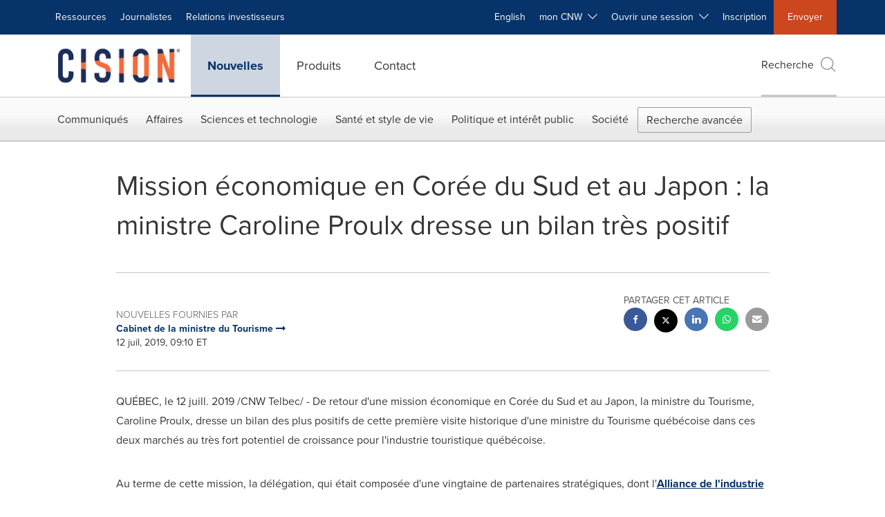

--- FILE ---
content_type: text/html;charset=utf-8
request_url: https://www.newswire.ca/fr/news-releases/mission-economique-en-coree-du-sud-et-au-japon-la-ministre-caroline-proulx-dresse-un-bilan-tres-positif-830795369.html
body_size: 28360
content:
<!doctype html>



<html lang="fr">

<head>
  
        <meta charset="utf-8"/>
	    <meta content="IE=edge,chrome=1" http-equiv="X-UA-Compatible"/>
	    <meta name="viewport" content="width=device-width, initial-scale=1"/><link rel="icon" href="/content/dam/cision/icons/favicon.png" type="image/png"/>
    	<meta name="adobeLaunchScript" content="//assets.adobedtm.com/launch-EN5a9546be82474822b2c7515efd01750c.min"/>
		<script type="text/javascript" src="https://widgets.financialcontent.com/cision/stockquote.js" async></script>
	
 



<script src="https://code.jquery.com/jquery-3.5.0.min.js"></script>
<script src="https://fast.wistia.com/player.js" async></script>
<script src="https://fast.wistia.com/playlist.js" async></script> 
    
<link rel="stylesheet" href="/etc.clientlibs/prncom/clientlibs/newspage-clientlibs.min.css" type="text/css">





     
    
     
    <meta itemprop="description" content="/CNW Telbec/ - De retour d'une mission économique en Corée du Sud et au Japon, la ministre du Tourisme, Caroline Proulx, dresse un bilan des plus positifs de..."/>
    <meta name="description" content="/CNW Telbec/ - De retour d'une mission économique en Corée du Sud et au Japon, la ministre du Tourisme, Caroline Proulx, dresse un bilan des plus positifs de..."/>
    <!-- For structured data -->
    <meta itemprop="inLanguage" content="fr"/>
    <!-- For language declaration -->
    <meta http-equiv="Content-Language" content="fr"/>
    
    
        <link rel="icon" href="/content/dam/cision/icons/favicon.png" type="image/png"/>
    
    <title>Mission économique en Corée du Sud et au Japon : la ministre Caroline Proulx dresse un bilan très positif</title>
    <meta name="author" content="Cabinet de la ministre du Tourisme"/>
    <meta name='Publisher' content="CNW Group"/>
    <meta name="msvalidate.01" content="9D28F7743C790DD88F2D9C7375EF7ED5"/>
    <meta name="p:domain_verify" content="7d052ac42aa9e7505635404745861994"/>
    <meta name="referrer" content="unsafe-url"/>
    <meta name="google-site-verification" content="xDAXH-iSoJ2LVjsJb88HI03rnWfjQ3sQcczI4-EGotQ"/>
    <meta name="naver-site-verification" content="0aaad19c909a94c1b1cf1e782a10f0a6d8e14fc0"/>
    <meta name='date' content="2019-07-12T09:10:00-04:00"/>
    <meta name="twitter:card" content="summary_large_image"/>
    
        <meta name="twitter:site" content="@CNWGroup"/>
    
    
    <meta name="twitter:title" content="Mission économique en Corée du Sud et au Japon : la ministre Caroline Proulx dresse un bilan très positif"/>
    <meta name="twitter:description" content="/CNW Telbec/ - De retour d'une mission économique en Corée du Sud et au Japon, la ministre du Tourisme, Caroline Proulx, dresse un bilan des plus positifs de..."/>
    
    <meta property="og:title" content="Mission économique en Corée du Sud et au Japon : la ministre Caroline Proulx dresse un bilan très positif"/>
    <meta property="og:type" content="article"/>
    <meta property="og:description" content="/CNW Telbec/ - De retour d'une mission économique en Corée du Sud et au Japon, la ministre du Tourisme, Caroline Proulx, dresse un bilan des plus positifs de..."/>
    
        
    
    
     
    <meta property="og:url" content="https://www.newswire.ca/fr/news-releases/mission-economique-en-coree-du-sud-et-au-japon-la-ministre-caroline-proulx-dresse-un-bilan-tres-positif-830795369.html"/>
    
        
        

            
            
                
                
                    <meta name="robots" content="index, follow"/>
                
                <link rel="canonical" href="https://www.newswire.ca/fr/news-releases/mission-economique-en-coree-du-sud-et-au-japon-la-ministre-caroline-proulx-dresse-un-bilan-tres-positif-830795369.html"/>
                
            
        

    
    <meta id="sharingTitle" content="Mission économique en Corée du Sud et au Japon : la ministre Caroline Proulx dresse un bilan très positif"/>
    <meta id="sharingDesc"/>
     
    
    
    <!-- Additional Authorable Meta tags -->
    
    <script type="application/ld+json">
        {
            "@context": "https://schema.org",
            "@type": "NewsArticle",
            "mainEntityOfPage": {
                "@id": "https://www.newswire.ca/fr/news-releases/mission-economique-en-coree-du-sud-et-au-japon-la-ministre-caroline-proulx-dresse-un-bilan-tres-positif-830795369.html"
            },
            "headline": "Mission économique en Corée du Sud et au Japon : la ministre Caroline Proulx dresse un bilan très positif",
            "image": [
                ""
            ],
            "datePublished": "2019-07-12T09:10:00-04:00",
            "dateModified": "2019-07-12T09:10:00-04:00",
            "description": "/CNW Telbec/ - De retour d'une mission économique en Corée du Sud et au Japon, la ministre du Tourisme, Caroline Proulx, dresse un bilan des plus positifs de...",
            "publisher": {
              "@type": "Organization",
              "name": "CNW Group",
              "logo": {
                "@type": "ImageObject",
                "url": "https://www.newswire.ca/content/dam/newswire-ca/Cision_logo_navy_orange.svg"
              }
            }
        }
    </script>
 
			 	<style>
			 		
/* Style Definitions */
span.prnews_span
{
font-size:8pt;
font-family:"Arial";
color:black;
}
a.prnews_a
{
color:blue;
}
li.prnews_li
{
font-size:8pt;
font-family:"Arial";
color:black;
}
p.prnews_p
{
font-size:0.62em;
font-family:"Arial";
color:black;
margin:0in;
}

			 	</style>
		 	          

	

</head>


<body class="prncom prncom_news-releases prncom_news-releases_news-template-b prncom_news-releases_news-template-b_index inline-gallery-template news blue-theme">
<a href="https://www.cision.com/about/accessibility/" tabindex="0" class="skipNavLink screen-only">Déclaration d&#39;accessibilité</a>
<a href="#main" tabindex="0" class="skipNavLink screen-only">Sauter la navigation</a>
<div class="page-wrap">
  

<div>
			 

    <header class="main-header visible-lg-block newswire-ca ">
    

 
<section class="nav-junior">
    <div class="container">
        <nav class="navbar navbar-junior" aria-label="primary">
                <div>
                    
                        
                        <ul class="nav navbar-nav"> 
                                <li>
                                <a href="/fr/resources/" target="_self">Ressources</a>
                              </li> <li>
                           <a href="https://prnmedia.prnewswire.com/fr/" target="_blank">Journalistes</a>
                             </li>
                                 
                                <li>
                                <a href="/fr/products/investor-relations/" target="_self">Relations investisseurs</a>
                              </li>  </ul>
                    
                    
                        
                      <ul class="nav navbar-nav navbar-right">  <li>
											<!-- <a href="JavaScript:void(0)"  id="userlang" target="_self" class="language-toggle" data-browser-lang="fr" data-req-param-org="" data-req-url="/fr/news-releases/mission-economique-en-coree-du-sud-et-au-japon-la-ministre-caroline-proulx-dresse-un-bilan-tres-positif-830795369.html" data-req-full-url="https://www.newswire.ca/content/newswire-ca/ca/fr/news-releases.detail.html/mission-economique-en-coree-du-sud-et-au-japon-la-ministre-caroline-proulx-dresse-un-bilan-tres-positif-830795369.html"  data-redirect-url="/news-releases/" title="" style="cursor:pointer;">English</a> -->
											<a href="/news-releases/" class="language-toggle" target="_self" lang="en">English</a>
                                       </li><li class="dropdown ">
                                                    <a tabindex="0" data-toggle="dropdown" role="button" class="dropdown-toggle" aria-expanded="false">mon CNW&nbsp; <i class="btr bt-angle-down"></i></a>
                                                    <ul class="dropdown-menu"> 
            <li>
                <a href="/fr/mycnw/login/" id="logRegister" target="_self">Ouvrir une session</a>
            </li>  
            <li>
                <a href="/fr/mycnw/register/" id="regRegister" target="_self">Créez un compte</a>
            </li> 
                                                    </ul>
                                                </li><li class="dropdown ">
                                                    <a tabindex="0" data-toggle="dropdown" role="button" class="dropdown-toggle" aria-expanded="false">Ouvrir une session&nbsp; <i class="btr bt-angle-down"></i></a>
                                                    <ul class="dropdown-menu"> <li>
                <a href="https://app2.cision.com/" target="_blank">Comms Cloud Nouvelle Génération</a>
            </li>
              <li>
                <a href="https://app.cision.com/#/login?lang=en-ca" target="_blank">Cision Communications Cloud®</a>
            </li>
              <li>
                <a href="https://app.prnewswire.com/login/auto" target="_blank">PR Newswire Amplify™</a>
            </li>
             
                                                    </ul>
                                                </li><li>
                                           <a href="/fr/contact-us/" target="_blank">Inscription</a>
                                     </li>   <li class="bg-brand-secondary ">
                                    <a href="/fr/contact-us/" target="_self">Envoyer</a>
                                </li>
                                 </ul>
                    
                </div>
        </nav>
    </div>
</section>
    <section class="nav-main">
    <div class="container">
        <nav class="navbar navbar-default" aria-label="secondary">
                <div class="navbar-header">
                    


<a class="navbar-brand" href="https://www.newswire.ca/fr/" target="_self">
        
        
            
            <img class="img-responsive " src="/content/dam/newswire-ca/Cision_logo_navy_orange.svg" title="Cision Canada" alt="Cision Canada" loading="lazy" onerror="this.onerror=null; this.src=''"/>
            
            
        
    </a>
               </div>
               <div>
                    



	<ul class="nav navbar-nav">
		
			<li class="dropdown" id="news">
				
				
					<a href="/fr/news-releases/" target="_self" data-subnav="news">Nouvelles</a>
				
			</li>
		
			<li class="dropdown" id="products">
				
				
					<a href="/fr/amplify-plateforme/" target="_self" data-subnav="products">Produits</a>
				
			</li>
		
			<li class="dropdown" id="contact">
				
				
					<a href="/fr/contact-us/" target="_self" data-subnav="contact">Contact</a>
				
			</li>
		
	</ul>

                </div>
				
                    <div>
					 
					   
					  		


	
	
			
		<script>
			var siteSearchProperties = '{"viewAllorglabelHtml":"Organisations <span>Voir Tout</span>","viewAllprodlabelHtml":"Produits <span>Voir Tout</span>","viewAllresourcelabelHtml":"Ressources <span>Voir Tout</span>","newsReleasePrefix":"/fr/news-releases/","viewAllNewslabelHtml":"Nouvelles <span>Voir Tout</span>"}';
			siteSearchProperties = JSON.parse(siteSearchProperties);
		</script>
	   		<div id="sitesearch">
	   		

	 <div class="pull-right">
          <button data-toggle="modal" data-target="#search-modal" class="search_btn">
              Recherche<span aria-hidden="true" class="btr bt-search bt-lg text-muted"></span>
             
             
            <input type="hidden" id="pathPrefix" name="pathPrefix"/>
            <input type="hidden" id="siteValue" name="siteValue" value="newswire-ca"/>
            <input type="hidden" id="langValue" name="langValue" value="fr"/>
        </button>
     </div>
 
 
 
 
 
 

<div class="modal fade modal-qs-search" id="search-modal" tabindex="-1">
          <div role="dialog" aria-modal="true" aria-label="Search" class="modal-dialog modal-lg">
            <div class="modal-content">
            <div class="col-sm-1 pull-right">
                <button type="button" class="close" data-dismiss="modal" aria-label="Close"><i class="btr bt-times"></i></button>
            </div>
              <div class="modal-body col-sm-10 col-sm-offset-1" tabindex="0">
                <form class="search-bar">
                  <div class="input-group">

                  	<input type="hidden" id="sitesearchurl" name="searchlink" value="/fr/search/all/"/>
                  	<input type="hidden" id="prodsearchurl" name="prodsearchlink" value="/fr/search/products/"/>
                  	<input type="hidden" id="resourcesearchurl" name="resourcesearchlink" value="/fr/search/resources/"/>
                  	<input type="hidden" id="orgsearchurl" name="orgsearchlink" value="/fr/search/organisation/"/>
                  	<input type="hidden" id="allnewssearchurl" name="allnewssearchlink" value="/fr/search/news/"/>
                  	<input type="hidden" id="enableQuickSearch" name="enableQuickSearch" value="true"/>

                  	<input type="hidden" id="newsVanityPathURL" name="newsVanityPathURL" value="/fr/news/"/>
                      <input type="hidden" id="currentPagePathURL" name="currentPagePathURL" value="/content/newswire-ca/ca/fr/news-releases"/>
                      <label class="search-label" id="SearchLabel" for="sitesearchbox">Recherche</label>
                  	 <span style="display: none" id="autopoplabel" aria-hidden="true">When typing in this field, a list of search results will appear and be automatically updated as you type.</span>
                      <div class="results-count sr-only" aria-live="assertive"></div>
                      <input type="text" id="sitesearchbox" name="Search" aria-controls="results" aria-haspopup="listbox" aria-expanded="false" aria-describedby="autopoplabel" autocomplete="off" aria-autocomplete="list" class="form-control form-search" placeholder="Recherchez des communiqués et organisations"/>

                  </div>
                  <div class="qs-error">
                  </div>
                </form>
              <div class="qs-results-container">
                  <div class="qs-pending">
                    <div class="row">
                      <div class="col-sm-1">
                        <div class='uil-ring-css small'>
                          <div></div>
                        </div>
                      </div>
                      <div class="col-sm-11">
                        <p class="text-muted">Rechercher votre contenu...</p>
                      </div>
                    </div>
                  </div>
                  <div class="row">
                    <div class="col-sm-12">
                      <div class="qs-results" id="response-json">
                        <div class="media qs-no-results">
		                  <div class="media-left media-middle">
		                    <i class="btr bt-exclamation-circle bt-2x text-muted"></i>
		                  </div>
		                  <div class="media-body media-middle">
		                    <span><strong>Aucun résultat trouvé. Modifiez les termes de votre recherche et réessayez.</strong></span>
		                  </div>
		                </div>

                        <div id="eraResponseJson"> </div>
                      </div>
                      
	                      <div class="row">
	                        <div class="col-sm-12">
	                          <a class="qs-as" href="/fr/search/advance-search/">Recherche avancée</a>
	                        </div>
	                      </div>
                      
                    </div>
                  </div>
                </div>
              </div>
            </div>
          </div>
        </div>
	
	   		</div>
		

		

					   
					  	                   
					
					</div>
				
           </nav>
           
    </div>
</section>

    
                <div class="navigation-menu" id="sub-nav-tier" style="display: none;">
                    <div class="nav-subnav hidden-xs">
						<div class="container">
							
								
									<nav class="navbar news" id="mainNav-news" style="display: none;" aria-label="news">
										
											
											

  <ul class="nav nav-pills tier-two  advsearch">
    
      
        
          
          
          
            <li class="nav-dropdown dropdown fw nav-title">
              <a class="dropdown-toggle" href="#" role="button" data-toggle="dropdown" tabindex="0" aria-expanded="false" aria-controls="1-submenu" title="Communiqués"> Communiqués </a>
              
                
                  
                  <ul class="dropdown-menu tier-three" id="1-submenu">
                    <li class="row">
                      <div class="col-sm-12">
                        <div class="nav-list-item">
                          
	
	
	
	
		
		
			
				<div class="col-sm-4">
					<ul class="nav-tier col_item col_item_list2">
						<li><h2><a href="/fr/news-releases/" data-omniture="{&quot;SubNavigationLink&quot;:&quot;NR | Communiqués | Parcourir les communiqués&quot;,&quot;FormSubNavBar&quot;:&quot;true&quot;}" class="media-heading omniture-subnav" style="font-weight:bold">Parcourir les communiqués</a></h2></li>
						
							
							
	
		<li>
			<a class="omniture-subnav" href="/fr/news-releases/news-releases-list/" data-omniture="{&quot;SubNavigationLink&quot;:&quot;&quot;,&quot;FormSubNavBar&quot;:&quot;true&quot;}">Tous les communiqués de presse
			</a>
		</li>
	
		<li>
			<a class="omniture-subnav" href="/fr/news-releases/all-public-company-news/" data-omniture="{&quot;SubNavigationLink&quot;:&quot;&quot;,&quot;FormSubNavBar&quot;:&quot;true&quot;}">Tous les communiqués de sociétés publiques
			</a>
		</li>
	

						


						
							
							
						
						
							
								<li><h2><a class="media-heading omniture-subnav" href="/fr/news-releases/" data-omniture="{&quot;SubNavigationLink&quot;:&quot;NR | Communiqués | Parcourir les communiqués | Parcourir les communiqués Overview&quot;,&quot;FormSubNavBar&quot;:&quot;true&quot;}">Parcourir tous les communiqués </a></h2></li>
							

						
						
					</ul>
				</div>
			
		
			
				<div class="col-sm-4">
					<ul class="nav-tier col_item col_item_list2">
						<li><h2><a href="/fr/news-releases/multimedia/" data-omniture="{&quot;SubNavigationLink&quot;:&quot;NR | Communiqués | Galerie multimédia&quot;,&quot;FormSubNavBar&quot;:&quot;true&quot;}" class="media-heading omniture-subnav" style="font-weight:bold">Galerie multimédia</a></h2></li>
						
							
							
	
		<li>
			<a class="omniture-subnav" href="/fr/news-releases/multimedia/multimedia-list/" data-omniture="{&quot;SubNavigationLink&quot;:&quot;&quot;,&quot;FormSubNavBar&quot;:&quot;true&quot;}">Tous les communiqués avec multimédia
			</a>
		</li>
	
		<li>
			<a class="omniture-subnav" href="/fr/news-releases/photos/photos-list/" data-omniture="{&quot;SubNavigationLink&quot;:&quot;&quot;,&quot;FormSubNavBar&quot;:&quot;true&quot;}">Tous les communiqués avec photos
			</a>
		</li>
	
		<li>
			<a class="omniture-subnav" href="/fr/news-releases/videos/videos-list/" data-omniture="{&quot;SubNavigationLink&quot;:&quot;&quot;,&quot;FormSubNavBar&quot;:&quot;true&quot;}">Tous les communiqués avec vidéos
			</a>
		</li>
	

						


						
							
							
						
						
							
								<li><h2><a class="media-heading omniture-subnav" href="/fr/news-releases/multimedia/" data-omniture="{&quot;SubNavigationLink&quot;:&quot;NR | Communiqués | Galerie multimédia | Galerie multimédia Overview&quot;,&quot;FormSubNavBar&quot;:&quot;true&quot;}">Voir toute la Galerie multimédia </a></h2></li>
							

						
						
					</ul>
				</div>
			
		
			
				<div class="col-sm-4">
					<ul class="nav-tier col_item col_item_list2">
						<li><h2><a href="/fr/news-releases/latest-news-topics/" data-omniture="{&quot;SubNavigationLink&quot;:&quot;NR | Communiqués | Sujets d&#39;actualité&quot;,&quot;FormSubNavBar&quot;:&quot;true&quot;}" class="media-heading omniture-subnav" style="font-weight:bold">Sujets d&#39;actualité</a></h2></li>
						
							
							
	
		<li>
			<a class="omniture-subnav" href="/fr/news-releases/latest-news-topics/" data-omniture="{&quot;SubNavigationLink&quot;:&quot;&quot;,&quot;FormSubNavBar&quot;:&quot;true&quot;}">Voir tous les sujets d&#39;actualité
			</a>
		</li>
	

						


						
							
							
						
						
							

						
						
					</ul>
				</div>
			
		
	


                        </div>
                      </div>
                    </li>
                  </ul>
                
              
              
            </li>
          
        
          
          
          
            <li class="nav-dropdown dropdown fw nav-title">
              <a class="dropdown-toggle" href="#" role="button" data-toggle="dropdown" tabindex="0" aria-expanded="false" aria-controls="2-submenu" title="Affaires"> Affaires </a>
              
              
                
                  
                  <ul class="dropdown-menu tier-three">
    <li class="row">
        <ul class="nav-tier">
                                                        <li><h2><a href="/fr/news-releases/general-business-latest-news/" class="media-heading omniture-subnav" data-omniture="{&quot;SubNavigationLink&quot;:&quot;Affaires&quot;,&quot;FormSubNavBar&quot;:&quot;true&quot;}">Affaires Générales</a></h2></li><li><a class="omniture-subnav" href="/fr/news-releases/general-business-latest-news/general-business-latest-news-list/" data-omniture="{&quot;SubNavigationLink&quot;:&quot;NR | Affaires | Affaires Générales |  &quot;,&quot;FormSubNavBar&quot;:&quot;true&quot;}">Afficher tous les communiqués - Affaires générales
        </a></li><li><a class="omniture-subnav" href="/fr/news-releases/general-business-latest-news/outsourcing-businesses-list/" data-omniture="{&quot;SubNavigationLink&quot;:&quot;NR | Affaires | Affaires Générales | Activités d&#39;externalisation &quot;,&quot;FormSubNavBar&quot;:&quot;true&quot;}">Activités d&#39;externalisation
        </a></li><li><a class="omniture-subnav" href="/fr/news-releases/general-business-latest-news/personnel-announcements-list/" data-omniture="{&quot;SubNavigationLink&quot;:&quot;NR | Affaires | Affaires Générales | Annonces relatives au personnel &quot;,&quot;FormSubNavBar&quot;:&quot;true&quot;}">Annonces relatives au personnel
        </a></li><li><a class="omniture-subnav" href="/fr/news-releases/general-business-latest-news/trade-show-news-list/" data-omniture="{&quot;SubNavigationLink&quot;:&quot;NR | Affaires | Affaires Générales | Communiqués salon professionnel &quot;,&quot;FormSubNavBar&quot;:&quot;true&quot;}">Communiqués salon professionnel
        </a></li><li><a class="omniture-subnav" href="/fr/news-releases/general-business-latest-news/surveys-polls-and-research-list/" data-omniture="{&quot;SubNavigationLink&quot;:&quot;NR | Affaires | Affaires Générales | Enquêtes, sondages et recherches &quot;,&quot;FormSubNavBar&quot;:&quot;true&quot;}">Enquêtes, sondages et recherches
        </a></li><li><a class="omniture-subnav" href="/fr/news-releases/general-business-latest-news/corporate-expansion-list/" data-omniture="{&quot;SubNavigationLink&quot;:&quot;NR | Affaires | Affaires Générales | Expansion d&#39;entreprise &quot;,&quot;FormSubNavBar&quot;:&quot;true&quot;}">Expansion d&#39;entreprise
        </a></li><li><a class="omniture-subnav" href="/fr/news-releases/general-business-latest-news/commercial-real-estate-list/" data-omniture="{&quot;SubNavigationLink&quot;:&quot;NR | Affaires | Affaires Générales | Immobilier commercial &quot;,&quot;FormSubNavBar&quot;:&quot;true&quot;}">Immobilier commercial
        </a></li><li><a class="omniture-subnav" href="/fr/news-releases/general-business-latest-news/residential-real-estate-list/" data-omniture="{&quot;SubNavigationLink&quot;:&quot;NR | Affaires | Affaires Générales | Immobilier résidentiel &quot;,&quot;FormSubNavBar&quot;:&quot;true&quot;}">Immobilier résidentiel
        </a></li><li><a class="omniture-subnav" href="/fr/news-releases/general-business-latest-news/socially-responsible-investing-list/" data-omniture="{&quot;SubNavigationLink&quot;:&quot;NR | Affaires | Affaires Générales | Investissement socialement responsable &quot;,&quot;FormSubNavBar&quot;:&quot;true&quot;}">Investissement socialement responsable
        </a></li><li><a class="omniture-subnav" href="/fr/news-releases/general-business-latest-news/licensing-list/" data-omniture="{&quot;SubNavigationLink&quot;:&quot;NR | Affaires | Affaires Générales | Licenciement &quot;,&quot;FormSubNavBar&quot;:&quot;true&quot;}">Licenciement
        </a></li><li><a class="omniture-subnav" href="/fr/news-releases/general-business-latest-news/obituaries-list/" data-omniture="{&quot;SubNavigationLink&quot;:&quot;NR | Affaires | Affaires Générales | Nécrologie &quot;,&quot;FormSubNavBar&quot;:&quot;true&quot;}">Nécrologie
        </a></li><li><a class="omniture-subnav" href="/fr/news-releases/general-business-latest-news/new-products-services-list/" data-omniture="{&quot;SubNavigationLink&quot;:&quot;NR | Affaires | Affaires Générales | Nouveaux produits et services &quot;,&quot;FormSubNavBar&quot;:&quot;true&quot;}">Nouveaux produits et services
        </a></li><li><a class="omniture-subnav" href="/fr/news-releases/general-business-latest-news/awards-list/" data-omniture="{&quot;SubNavigationLink&quot;:&quot;NR | Affaires | Affaires Générales | Récompenses &quot;,&quot;FormSubNavBar&quot;:&quot;true&quot;}">Récompenses
        </a></li><li><a class="omniture-subnav" href="/fr/news-releases/general-business-latest-news/human-resource-workforce-management-list/" data-omniture="{&quot;SubNavigationLink&quot;:&quot;NR | Affaires | Affaires Générales | Ressources humaines et gestion des effectifs &quot;,&quot;FormSubNavBar&quot;:&quot;true&quot;}">Ressources humaines et gestion des effectifs
        </a></li><li><a class="omniture-subnav" href="/fr/news-releases/general-business-latest-news/earnings-list/" data-omniture="{&quot;SubNavigationLink&quot;:&quot;NR | Affaires | Affaires Générales | Résultats financiers &quot;,&quot;FormSubNavBar&quot;:&quot;true&quot;}">Résultats financiers
        </a></li><li><a class="omniture-subnav" href="/fr/news-releases/general-business-latest-news/small-business-services-list/" data-omniture="{&quot;SubNavigationLink&quot;:&quot;NR | Affaires | Affaires Générales | Services aux petites entreprises &quot;,&quot;FormSubNavBar&quot;:&quot;true&quot;}">Services aux petites entreprises
        </a></li><li><a class="omniture-subnav" href="/fr/news-releases/general-business-latest-news/real-estate-transactions-list/" data-omniture="{&quot;SubNavigationLink&quot;:&quot;NR | Affaires | Affaires Générales | Transactions immobilières &quot;,&quot;FormSubNavBar&quot;:&quot;true&quot;}">Transactions immobilières
        </a></li><li><h2><a class="media-heading omniture-subnav" href="/fr/news-releases/general-business-latest-news/" data-omniture="{&quot;SubNavigationLink&quot;:&quot;NR | Affaires | Affaires Générales | Affaires Générales Overview &quot;,&quot;FormSubNavBar&quot;:&quot;true&quot;}">Survol, Affaires Générales</a></h2></li><li><h2><a class="media-heading omniture-subnav" href="/fr/news-releases/general-business-latest-news/general-business-latest-news-list/" data-omniture="{&quot;SubNavigationLink&quot;:&quot;NR | Affaires | Affaires Générales | Voir tout Affaires Générales  &quot;,&quot;FormSubNavBar&quot;:&quot;true&quot;}">Voir tout Affaires Générales </a></h2></li></ul>
        <ul class="nav-tier">
                                                        <li><h2><a href="/fr/news-releases/entertainment-media-latest-news/" class="media-heading omniture-subnav" data-omniture="{&quot;SubNavigationLink&quot;:&quot;Affaires&quot;,&quot;FormSubNavBar&quot;:&quot;true&quot;}">Divertissement et médias</a></h2></li><li><a class="omniture-subnav" href="/fr/news-releases/entertainment-media-latest-news/entertainment-media-latest-news-list/" data-omniture="{&quot;SubNavigationLink&quot;:&quot;NR | Affaires | Divertissement et médias |  &quot;,&quot;FormSubNavBar&quot;:&quot;true&quot;}">Afficher tous les communiqués - Divertissement et médias
        </a></li><li><a class="omniture-subnav" href="/fr/news-releases/entertainment-media-latest-news/art-list/" data-omniture="{&quot;SubNavigationLink&quot;:&quot;NR | Affaires | Divertissement et médias | Art &quot;,&quot;FormSubNavBar&quot;:&quot;true&quot;}">Art
        </a></li><li><a class="omniture-subnav" href="/fr/news-releases/entertainment-media-latest-news/entertainment-list/" data-omniture="{&quot;SubNavigationLink&quot;:&quot;NR | Affaires | Divertissement et médias | Divertissement &quot;,&quot;FormSubNavBar&quot;:&quot;true&quot;}">Divertissement
        </a></li><li><a class="omniture-subnav" href="/fr/news-releases/entertainment-media-latest-news/film-and-motion-picture-list/" data-omniture="{&quot;SubNavigationLink&quot;:&quot;NR | Affaires | Divertissement et médias | Film &quot;,&quot;FormSubNavBar&quot;:&quot;true&quot;}">Film
        </a></li><li><a class="omniture-subnav" href="/fr/news-releases/entertainment-media-latest-news/books-list/" data-omniture="{&quot;SubNavigationLink&quot;:&quot;NR | Affaires | Divertissement et médias | Livres &quot;,&quot;FormSubNavBar&quot;:&quot;true&quot;}">Livres
        </a></li><li><a class="omniture-subnav" href="/fr/news-releases/entertainment-media-latest-news/magazines-list/" data-omniture="{&quot;SubNavigationLink&quot;:&quot;NR | Affaires | Divertissement et médias | Magazines &quot;,&quot;FormSubNavBar&quot;:&quot;true&quot;}">Magazines
        </a></li><li><a class="omniture-subnav" href="/fr/news-releases/entertainment-media-latest-news/music-list/" data-omniture="{&quot;SubNavigationLink&quot;:&quot;NR | Affaires | Divertissement et médias | Musique &quot;,&quot;FormSubNavBar&quot;:&quot;true&quot;}">Musique
        </a></li><li><a class="omniture-subnav" href="/fr/news-releases/entertainment-media-latest-news/advertising-list/" data-omniture="{&quot;SubNavigationLink&quot;:&quot;NR | Affaires | Divertissement et médias | Publicité &quot;,&quot;FormSubNavBar&quot;:&quot;true&quot;}">Publicité
        </a></li><li><a class="omniture-subnav" href="/fr/news-releases/entertainment-media-latest-news/radio-list/" data-omniture="{&quot;SubNavigationLink&quot;:&quot;NR | Affaires | Divertissement et médias | Radio &amp; Baladodiffusion &quot;,&quot;FormSubNavBar&quot;:&quot;true&quot;}">Radio &amp; Baladodiffusion
        </a></li><li><a class="omniture-subnav" href="/fr/news-releases/entertainment-media-latest-news/publishing-information-services-list/" data-omniture="{&quot;SubNavigationLink&quot;:&quot;NR | Affaires | Divertissement et médias | Services de publication et d&#39;information &quot;,&quot;FormSubNavBar&quot;:&quot;true&quot;}">Services de publication et d&#39;information
        </a></li><li><a class="omniture-subnav" href="/fr/news-releases/entertainment-media-latest-news/television-list/" data-omniture="{&quot;SubNavigationLink&quot;:&quot;NR | Affaires | Divertissement et médias | Télévision &quot;,&quot;FormSubNavBar&quot;:&quot;true&quot;}">Télévision
        </a></li><li><h2><a class="media-heading omniture-subnav" href="/fr/news-releases/entertainment-media-latest-news/" data-omniture="{&quot;SubNavigationLink&quot;:&quot;NR | Affaires | Divertissement et médias | Divertissement et médias Overview &quot;,&quot;FormSubNavBar&quot;:&quot;true&quot;}">Survol, Divertissement et médias</a></h2></li><li><h2><a class="media-heading omniture-subnav" href="/fr/news-releases/entertainment-media-latest-news/entertainment-media-latest-news-list/" data-omniture="{&quot;SubNavigationLink&quot;:&quot;NR | Affaires | Divertissement et médias | Voir tout Divertissement et médias  &quot;,&quot;FormSubNavBar&quot;:&quot;true&quot;}">Voir tout Divertissement et médias </a></h2></li></ul>
        <ul class="nav-tier">
                                                        <li><h2><a href="/fr/news-releases/automotive-transportation-latest-news/" class="media-heading omniture-subnav" data-omniture="{&quot;SubNavigationLink&quot;:&quot;Affaires&quot;,&quot;FormSubNavBar&quot;:&quot;true&quot;}">Secteur de l’automobile et du transport</a></h2></li><li><a class="omniture-subnav" href="/fr/news-releases/automotive-transportation-latest-news/automotive-transportation-latest-news-list/" data-omniture="{&quot;SubNavigationLink&quot;:&quot;NR | Affaires | Secteur de l’automobile et du transport |  &quot;,&quot;FormSubNavBar&quot;:&quot;true&quot;}">Afficher tous les communiqués - Secteur de l’automobile et du transport
        </a></li><li><a class="omniture-subnav" href="/fr/news-releases/automotive-transportation-latest-news/aerospace-defense-list/" data-omniture="{&quot;SubNavigationLink&quot;:&quot;NR | Affaires | Secteur de l’automobile et du transport | Aérospatiale, défense &quot;,&quot;FormSubNavBar&quot;:&quot;true&quot;}">Aérospatiale, défense
        </a></li><li><a class="omniture-subnav" href="/fr/news-releases/automotive-transportation-latest-news/automotive-list/" data-omniture="{&quot;SubNavigationLink&quot;:&quot;NR | Affaires | Secteur de l’automobile et du transport | Automobile &quot;,&quot;FormSubNavBar&quot;:&quot;true&quot;}">Automobile
        </a></li><li><a class="omniture-subnav" href="/fr/news-releases/automotive-transportation-latest-news/supply-chain-logistics-list/" data-omniture="{&quot;SubNavigationLink&quot;:&quot;NR | Affaires | Secteur de l’automobile et du transport | Chaîne logistique / Logistique &quot;,&quot;FormSubNavBar&quot;:&quot;true&quot;}">Chaîne logistique / Logistique
        </a></li><li><a class="omniture-subnav" href="/fr/news-releases/automotive-transportation-latest-news/airlines-aviation-list/" data-omniture="{&quot;SubNavigationLink&quot;:&quot;NR | Affaires | Secteur de l’automobile et du transport | Compagnies aériennes &amp; Aviation &quot;,&quot;FormSubNavBar&quot;:&quot;true&quot;}">Compagnies aériennes &amp; Aviation
        </a></li><li><a class="omniture-subnav" href="/fr/news-releases/automotive-transportation-latest-news/air-freight-list/" data-omniture="{&quot;SubNavigationLink&quot;:&quot;NR | Affaires | Secteur de l’automobile et du transport | Fret aérien &quot;,&quot;FormSubNavBar&quot;:&quot;true&quot;}">Fret aérien
        </a></li><li><a class="omniture-subnav" href="/fr/news-releases/automotive-transportation-latest-news/maritime-shipbuilding-list/" data-omniture="{&quot;SubNavigationLink&quot;:&quot;NR | Affaires | Secteur de l’automobile et du transport | Maritime &amp; Construction navale &quot;,&quot;FormSubNavBar&quot;:&quot;true&quot;}">Maritime &amp; Construction navale
        </a></li><li><a class="omniture-subnav" href="/fr/news-releases/automotive-transportation-latest-news/travel-list/" data-omniture="{&quot;SubNavigationLink&quot;:&quot;NR | Affaires | Secteur de l’automobile et du transport | Tourisme et Voyages &quot;,&quot;FormSubNavBar&quot;:&quot;true&quot;}">Tourisme et Voyages
        </a></li><li><a class="omniture-subnav" href="/fr/news-releases/automotive-transportation-latest-news/transportation-trucking-railroad-list/" data-omniture="{&quot;SubNavigationLink&quot;:&quot;NR | Affaires | Secteur de l’automobile et du transport | Transport, camionnage et de chemin de fer &quot;,&quot;FormSubNavBar&quot;:&quot;true&quot;}">Transport, camionnage et de chemin de fer
        </a></li><li><a class="omniture-subnav" href="/fr/news-releases/automotive-transportation-latest-news/trucking-and-road-transportation-list/" data-omniture="{&quot;SubNavigationLink&quot;:&quot;NR | Affaires | Secteur de l’automobile et du transport | Transports routiers &quot;,&quot;FormSubNavBar&quot;:&quot;true&quot;}">Transports routiers
        </a></li><li><a class="omniture-subnav" href="/fr/news-releases/automotive-transportation-latest-news/railroads-and-intermodal-transportation-list/" data-omniture="{&quot;SubNavigationLink&quot;:&quot;NR | Affaires | Secteur de l’automobile et du transport | Voies ferrées et transport intermodal &quot;,&quot;FormSubNavBar&quot;:&quot;true&quot;}">Voies ferrées et transport intermodal
        </a></li><li><h2><a class="media-heading omniture-subnav" href="/fr/news-releases/automotive-transportation-latest-news/" data-omniture="{&quot;SubNavigationLink&quot;:&quot;NR | Affaires | Secteur de l’automobile et du transport | Secteur de l’automobile et du transport Overview &quot;,&quot;FormSubNavBar&quot;:&quot;true&quot;}">Survol, Secteur de l’automobile et du transport</a></h2></li><li><h2><a class="media-heading omniture-subnav" href="/fr/news-releases/automotive-transportation-latest-news/automotive-transportation-latest-news-list/" data-omniture="{&quot;SubNavigationLink&quot;:&quot;NR | Affaires | Secteur de l’automobile et du transport | Voir tout Secteur de l’automobile et du transport  &quot;,&quot;FormSubNavBar&quot;:&quot;true&quot;}">Voir tout Secteur de l’automobile et du transport </a></h2></li></ul>
        <ul class="nav-tier">
                                                        <li><h2><a href="/fr/news-releases/financial-services-latest-news/" class="media-heading omniture-subnav" data-omniture="{&quot;SubNavigationLink&quot;:&quot;Affaires&quot;,&quot;FormSubNavBar&quot;:&quot;true&quot;}">Services financiers et investissements</a></h2></li><li><a class="omniture-subnav" href="/fr/news-releases/financial-services-latest-news/financial-services-latest-news-list/" data-omniture="{&quot;SubNavigationLink&quot;:&quot;NR | Affaires | Services financiers et investissements |  &quot;,&quot;FormSubNavBar&quot;:&quot;true&quot;}">Afficher tous les communiqués - Services financiers et investissements
        </a></li><li><a class="omniture-subnav" href="/fr/news-releases/financial-services-latest-news/financing-agreements-list/" data-omniture="{&quot;SubNavigationLink&quot;:&quot;NR | Affaires | Services financiers et investissements | Accords financiers &quot;,&quot;FormSubNavBar&quot;:&quot;true&quot;}">Accords financiers
        </a></li><li><a class="omniture-subnav" href="/fr/news-releases/financial-services-latest-news/acquisitions-mergers-and-takeovers-list/" data-omniture="{&quot;SubNavigationLink&quot;:&quot;NR | Affaires | Services financiers et investissements | Acquisitions, fusions et rachats &quot;,&quot;FormSubNavBar&quot;:&quot;true&quot;}">Acquisitions, fusions et rachats
        </a></li><li><a class="omniture-subnav" href="/fr/news-releases/financial-services-latest-news/shareholder-activism-list/" data-omniture="{&quot;SubNavigationLink&quot;:&quot;NR | Affaires | Services financiers et investissements | Activisme actionnarial &quot;,&quot;FormSubNavBar&quot;:&quot;true&quot;}">Activisme actionnarial
        </a></li><li><a class="omniture-subnav" href="/fr/news-releases/financial-services-latest-news/conference-call-announcements-list/" data-omniture="{&quot;SubNavigationLink&quot;:&quot;NR | Affaires | Services financiers et investissements | Annonces de conférence de presse &quot;,&quot;FormSubNavBar&quot;:&quot;true&quot;}">Annonces de conférence de presse
        </a></li><li><a class="omniture-subnav" href="/fr/news-releases/financial-services-latest-news/insurance-list/" data-omniture="{&quot;SubNavigationLink&quot;:&quot;NR | Affaires | Services financiers et investissements | Assurance &quot;,&quot;FormSubNavBar&quot;:&quot;true&quot;}">Assurance
        </a></li><li><a class="omniture-subnav" href="/fr/news-releases/financial-services-latest-news/venture-capital-list/" data-omniture="{&quot;SubNavigationLink&quot;:&quot;NR | Affaires | Services financiers et investissements | Capital de risque &quot;,&quot;FormSubNavBar&quot;:&quot;true&quot;}">Capital de risque
        </a></li><li><a class="omniture-subnav" href="/fr/news-releases/financial-services-latest-news/joint-ventures-list/" data-omniture="{&quot;SubNavigationLink&quot;:&quot;NR | Affaires | Services financiers et investissements | Coentreprises &quot;,&quot;FormSubNavBar&quot;:&quot;true&quot;}">Coentreprises
        </a></li><li><a class="omniture-subnav" href="/fr/news-releases/financial-services-latest-news/contracts-list/" data-omniture="{&quot;SubNavigationLink&quot;:&quot;NR | Affaires | Services financiers et investissements | Contrats &quot;,&quot;FormSubNavBar&quot;:&quot;true&quot;}">Contrats
        </a></li><li><a class="omniture-subnav" href="/fr/news-releases/financial-services-latest-news/cryptocurrency-list/" data-omniture="{&quot;SubNavigationLink&quot;:&quot;NR | Affaires | Services financiers et investissements | Cryptomonnaie &quot;,&quot;FormSubNavBar&quot;:&quot;true&quot;}">Cryptomonnaie
        </a></li><li><a class="omniture-subnav" href="/fr/news-releases/financial-services-latest-news/dividends-list/" data-omniture="{&quot;SubNavigationLink&quot;:&quot;NR | Affaires | Services financiers et investissements | Dividendes &quot;,&quot;FormSubNavBar&quot;:&quot;true&quot;}">Dividendes
        </a></li><li><a class="omniture-subnav" href="/fr/news-releases/financial-services-latest-news/stock-offering-list/" data-omniture="{&quot;SubNavigationLink&quot;:&quot;NR | Affaires | Services financiers et investissements | Émission d&#39;actions &quot;,&quot;FormSubNavBar&quot;:&quot;true&quot;}">Émission d&#39;actions
        </a></li><li><a class="omniture-subnav" href="/fr/news-releases/financial-services-latest-news/bankruptcy-list/" data-omniture="{&quot;SubNavigationLink&quot;:&quot;NR | Affaires | Services financiers et investissements | Faillite &quot;,&quot;FormSubNavBar&quot;:&quot;true&quot;}">Faillite
        </a></li><li><a class="omniture-subnav" href="/fr/news-releases/financial-services-latest-news/mutual-funds-list/" data-omniture="{&quot;SubNavigationLink&quot;:&quot;NR | Affaires | Services financiers et investissements | Fonds communs &quot;,&quot;FormSubNavBar&quot;:&quot;true&quot;}">Fonds communs
        </a></li><li><a class="omniture-subnav" href="/fr/news-releases/financial-services-latest-news/stock-split-list/" data-omniture="{&quot;SubNavigationLink&quot;:&quot;NR | Affaires | Services financiers et investissements | Fractionnement d&#39;actions &quot;,&quot;FormSubNavBar&quot;:&quot;true&quot;}">Fractionnement d&#39;actions
        </a></li><li><a class="omniture-subnav" href="/fr/news-releases/financial-services-latest-news/real-estate-list/" data-omniture="{&quot;SubNavigationLink&quot;:&quot;NR | Affaires | Services financiers et investissements | Immobilier &quot;,&quot;FormSubNavBar&quot;:&quot;true&quot;}">Immobilier
        </a></li><li><a class="omniture-subnav" href="/fr/news-releases/financial-services-latest-news/accounting-news-issues-list/" data-omniture="{&quot;SubNavigationLink&quot;:&quot;NR | Affaires | Services financiers et investissements | Nouvelles et dossiers &quot;,&quot;FormSubNavBar&quot;:&quot;true&quot;}">Nouvelles et dossiers
        </a></li><li><a class="omniture-subnav" href="/fr/news-releases/financial-services-latest-news/bond-stock-ratings-list/" data-omniture="{&quot;SubNavigationLink&quot;:&quot;NR | Affaires | Services financiers et investissements | Obligations et actions &quot;,&quot;FormSubNavBar&quot;:&quot;true&quot;}">Obligations et actions
        </a></li><li><a class="omniture-subnav" href="/fr/news-releases/financial-services-latest-news/investment-opinions-list/" data-omniture="{&quot;SubNavigationLink&quot;:&quot;NR | Affaires | Services financiers et investissements | Opinions d&#39;investissement &quot;,&quot;FormSubNavBar&quot;:&quot;true&quot;}">Opinions d&#39;investissement
        </a></li><li><a class="omniture-subnav" href="/fr/news-releases/financial-services-latest-news/private-placement-list/" data-omniture="{&quot;SubNavigationLink&quot;:&quot;NR | Affaires | Services financiers et investissements | Placement privé &quot;,&quot;FormSubNavBar&quot;:&quot;true&quot;}">Placement privé
        </a></li><li><a class="omniture-subnav" href="/fr/news-releases/financial-services-latest-news/earnings-forecasts-projections-list/" data-omniture="{&quot;SubNavigationLink&quot;:&quot;NR | Affaires | Services financiers et investissements | Prévisions de résultats &amp; projections &quot;,&quot;FormSubNavBar&quot;:&quot;true&quot;}">Prévisions de résultats &amp; projections
        </a></li><li><a class="omniture-subnav" href="/fr/news-releases/financial-services-latest-news/sales-reports-list/" data-omniture="{&quot;SubNavigationLink&quot;:&quot;NR | Affaires | Services financiers et investissements | Rapports des ventes &quot;,&quot;FormSubNavBar&quot;:&quot;true&quot;}">Rapports des ventes
        </a></li><li><a class="omniture-subnav" href="/fr/news-releases/financial-services-latest-news/restructuring-recapitalization-list/" data-omniture="{&quot;SubNavigationLink&quot;:&quot;NR | Affaires | Services financiers et investissements | Restructuration &amp; recapitalisation &quot;,&quot;FormSubNavBar&quot;:&quot;true&quot;}">Restructuration &amp; recapitalisation
        </a></li><li><a class="omniture-subnav" href="/fr/news-releases/financial-services-latest-news/earnings-list/" data-omniture="{&quot;SubNavigationLink&quot;:&quot;NR | Affaires | Services financiers et investissements | Résultats financiers &quot;,&quot;FormSubNavBar&quot;:&quot;true&quot;}">Résultats financiers
        </a></li><li><a class="omniture-subnav" href="/fr/news-releases/financial-services-latest-news/banking-financial-services-list/" data-omniture="{&quot;SubNavigationLink&quot;:&quot;NR | Affaires | Services financiers et investissements | Services bancaires &amp; financiers &quot;,&quot;FormSubNavBar&quot;:&quot;true&quot;}">Services bancaires &amp; financiers
        </a></li><li><h2><a class="media-heading omniture-subnav" href="/fr/news-releases/financial-services-latest-news/" data-omniture="{&quot;SubNavigationLink&quot;:&quot;NR | Affaires | Services financiers et investissements | Services financiers et investissements Overview &quot;,&quot;FormSubNavBar&quot;:&quot;true&quot;}">Survol, Services financiers et investissements</a></h2></li><li><h2><a class="media-heading omniture-subnav" href="/fr/news-releases/financial-services-latest-news/financial-services-latest-news-list/" data-omniture="{&quot;SubNavigationLink&quot;:&quot;NR | Affaires | Services financiers et investissements | Voir tout Services financiers et investissements  &quot;,&quot;FormSubNavBar&quot;:&quot;true&quot;}">Voir tout Services financiers et investissements </a></h2></li></ul>
        <ul class="nav-tier">
                                                        <li><h2><a href="/fr/news-releases/business-technology-latest-news/" class="media-heading omniture-subnav" data-omniture="{&quot;SubNavigationLink&quot;:&quot;Affaires&quot;,&quot;FormSubNavBar&quot;:&quot;true&quot;}">Technologies des affaires</a></h2></li><li><a class="omniture-subnav" href="/fr/news-releases/business-technology-latest-news/business-technology-latest-news-list/" data-omniture="{&quot;SubNavigationLink&quot;:&quot;NR | Affaires | Technologies des affaires |  &quot;,&quot;FormSubNavBar&quot;:&quot;true&quot;}">Afficher tous les communiqués - Technologies des affaires
        </a></li><li><a class="omniture-subnav" href="/fr/news-releases/business-technology-latest-news/data-analytics-list/" data-omniture="{&quot;SubNavigationLink&quot;:&quot;NR | Affaires | Technologies des affaires | Analyse de données &quot;,&quot;FormSubNavBar&quot;:&quot;true&quot;}">Analyse de données
        </a></li><li><a class="omniture-subnav" href="/fr/news-releases/business-technology-latest-news/electronic-design-automation-list/" data-omniture="{&quot;SubNavigationLink&quot;:&quot;NR | Affaires | Technologies des affaires | Automatisation de la conception électronique &quot;,&quot;FormSubNavBar&quot;:&quot;true&quot;}">Automatisation de la conception électronique
        </a></li><li><a class="omniture-subnav" href="/fr/news-releases/business-technology-latest-news/blockchain-list/" data-omniture="{&quot;SubNavigationLink&quot;:&quot;NR | Affaires | Technologies des affaires | Chaîne de blocs &quot;,&quot;FormSubNavBar&quot;:&quot;true&quot;}">Chaîne de blocs
        </a></li><li><a class="omniture-subnav" href="/fr/news-releases/business-technology-latest-news/electronic-commerce-list/" data-omniture="{&quot;SubNavigationLink&quot;:&quot;NR | Affaires | Technologies des affaires | Commerce électronique &quot;,&quot;FormSubNavBar&quot;:&quot;true&quot;}">Commerce électronique
        </a></li><li><a class="omniture-subnav" href="/fr/news-releases/business-technology-latest-news/electronic-components-list/" data-omniture="{&quot;SubNavigationLink&quot;:&quot;NR | Affaires | Technologies des affaires | Composants électroniques &quot;,&quot;FormSubNavBar&quot;:&quot;true&quot;}">Composants électroniques
        </a></li><li><a class="omniture-subnav" href="/fr/news-releases/business-technology-latest-news/computer-electronics-list/" data-omniture="{&quot;SubNavigationLink&quot;:&quot;NR | Affaires | Technologies des affaires | Informatique et électronique &quot;,&quot;FormSubNavBar&quot;:&quot;true&quot;}">Informatique et électronique
        </a></li><li><a class="omniture-subnav" href="/fr/news-releases/business-technology-latest-news/computer-software-list/" data-omniture="{&quot;SubNavigationLink&quot;:&quot;NR | Affaires | Technologies des affaires | Logiciel informatique &quot;,&quot;FormSubNavBar&quot;:&quot;true&quot;}">Logiciel informatique
        </a></li><li><a class="omniture-subnav" href="/fr/news-releases/business-technology-latest-news/computer-hardware-list/" data-omniture="{&quot;SubNavigationLink&quot;:&quot;NR | Affaires | Technologies des affaires | Matériel informatique &quot;,&quot;FormSubNavBar&quot;:&quot;true&quot;}">Matériel informatique
        </a></li><li><a class="omniture-subnav" href="/fr/news-releases/business-technology-latest-news/nanotechnology-list/" data-omniture="{&quot;SubNavigationLink&quot;:&quot;NR | Affaires | Technologies des affaires | Nanotechnologie &quot;,&quot;FormSubNavBar&quot;:&quot;true&quot;}">Nanotechnologie
        </a></li><li><a class="omniture-subnav" href="/fr/news-releases/business-technology-latest-news/peripherals-list/" data-omniture="{&quot;SubNavigationLink&quot;:&quot;NR | Affaires | Technologies des affaires | Périphériques &quot;,&quot;FormSubNavBar&quot;:&quot;true&quot;}">Périphériques
        </a></li><li><a class="omniture-subnav" href="/fr/news-releases/business-technology-latest-news/networks-list/" data-omniture="{&quot;SubNavigationLink&quot;:&quot;NR | Affaires | Technologies des affaires | Réseaux &quot;,&quot;FormSubNavBar&quot;:&quot;true&quot;}">Réseaux
        </a></li><li><a class="omniture-subnav" href="/fr/news-releases/business-technology-latest-news/high-tech-security-list/" data-omniture="{&quot;SubNavigationLink&quot;:&quot;NR | Affaires | Technologies des affaires | Sécurité haute technologie &quot;,&quot;FormSubNavBar&quot;:&quot;true&quot;}">Sécurité haute technologie
        </a></li><li><a class="omniture-subnav" href="/fr/news-releases/business-technology-latest-news/semiconductors-list/" data-omniture="{&quot;SubNavigationLink&quot;:&quot;NR | Affaires | Technologies des affaires | Semi-conducteurs &quot;,&quot;FormSubNavBar&quot;:&quot;true&quot;}">Semi-conducteurs
        </a></li><li><a class="omniture-subnav" href="/fr/news-releases/business-technology-latest-news/broadcast-tech-list/" data-omniture="{&quot;SubNavigationLink&quot;:&quot;NR | Affaires | Technologies des affaires | Technologie de radiodiffusion &quot;,&quot;FormSubNavBar&quot;:&quot;true&quot;}">Technologie de radiodiffusion
        </a></li><li><a class="omniture-subnav" href="/fr/news-releases/business-technology-latest-news/financial-technology-list/" data-omniture="{&quot;SubNavigationLink&quot;:&quot;NR | Affaires | Technologies des affaires | Technologie financière &quot;,&quot;FormSubNavBar&quot;:&quot;true&quot;}">Technologie financière
        </a></li><li><a class="omniture-subnav" href="/fr/news-releases/business-technology-latest-news/internet-technology-list/" data-omniture="{&quot;SubNavigationLink&quot;:&quot;NR | Affaires | Technologies des affaires | Technologie Internet &quot;,&quot;FormSubNavBar&quot;:&quot;true&quot;}">Technologie Internet
        </a></li><li><h2><a class="media-heading omniture-subnav" href="/fr/news-releases/business-technology-latest-news/" data-omniture="{&quot;SubNavigationLink&quot;:&quot;NR | Affaires | Technologies des affaires | Technologies des affaires Overview &quot;,&quot;FormSubNavBar&quot;:&quot;true&quot;}">Survol, Technologies des affaires</a></h2></li><li><h2><a class="media-heading omniture-subnav" href="/fr/news-releases/business-technology-latest-news/business-technology-latest-news-list/" data-omniture="{&quot;SubNavigationLink&quot;:&quot;NR | Affaires | Technologies des affaires | Voir tout Technologies des affaires  &quot;,&quot;FormSubNavBar&quot;:&quot;true&quot;}">Voir tout Technologies des affaires </a></h2></li></ul>
    </li>
</ul>
                
              
            </li>
          
        
          
          
          
            <li class="nav-dropdown dropdown fw nav-title">
              <a class="dropdown-toggle" href="#" role="button" data-toggle="dropdown" tabindex="0" aria-expanded="false" aria-controls="3-submenu" title="Sciences et technologie"> Sciences et technologie </a>
              
              
                
                  
                  <ul class="dropdown-menu tier-three">
    <li class="row">
        <ul class="nav-tier">
                                                        <li><h2><a href="/fr/news-releases/energy-latest-news/" class="media-heading omniture-subnav" data-omniture="{&quot;SubNavigationLink&quot;:&quot;Sciences et technologie&quot;,&quot;FormSubNavBar&quot;:&quot;true&quot;}">Énergie et ressources naturelles</a></h2></li><li><a class="omniture-subnav" href="/fr/news-releases/energy-latest-news/energy-latest-news-list/" data-omniture="{&quot;SubNavigationLink&quot;:&quot;NR | Sciences et technologie | Énergie et ressources naturelles |  &quot;,&quot;FormSubNavBar&quot;:&quot;true&quot;}">Afficher tous les communiqués - Énergie
        </a></li><li><a class="omniture-subnav" href="/fr/news-releases/energy-latest-news/chemical-list/" data-omniture="{&quot;SubNavigationLink&quot;:&quot;NR | Sciences et technologie | Énergie et ressources naturelles | Chimie &quot;,&quot;FormSubNavBar&quot;:&quot;true&quot;}">Chimie
        </a></li><li><a class="omniture-subnav" href="/fr/news-releases/energy-latest-news/utilities-list/" data-omniture="{&quot;SubNavigationLink&quot;:&quot;NR | Sciences et technologie | Énergie et ressources naturelles | Commodités &quot;,&quot;FormSubNavBar&quot;:&quot;true&quot;}">Commodités
        </a></li><li><a class="omniture-subnav" href="/fr/news-releases/energy-latest-news/oil-and-gas-discoveries-list/" data-omniture="{&quot;SubNavigationLink&quot;:&quot;NR | Sciences et technologie | Énergie et ressources naturelles | Découvertes en matière de pétrole et de gaz &quot;,&quot;FormSubNavBar&quot;:&quot;true&quot;}">Découvertes en matière de pétrole et de gaz
        </a></li><li><a class="omniture-subnav" href="/fr/news-releases/energy-latest-news/alternative-energies-list/" data-omniture="{&quot;SubNavigationLink&quot;:&quot;NR | Sciences et technologie | Énergie et ressources naturelles | Énergies alternatives &quot;,&quot;FormSubNavBar&quot;:&quot;true&quot;}">Énergies alternatives
        </a></li><li><a class="omniture-subnav" href="/fr/news-releases/energy-latest-news/general-manufacturing-list/" data-omniture="{&quot;SubNavigationLink&quot;:&quot;NR | Sciences et technologie | Énergie et ressources naturelles | Fabrication générale &quot;,&quot;FormSubNavBar&quot;:&quot;true&quot;}">Fabrication générale
        </a></li><li><a class="omniture-subnav" href="/fr/news-releases/energy-latest-news/gas-list/" data-omniture="{&quot;SubNavigationLink&quot;:&quot;NR | Sciences et technologie | Énergie et ressources naturelles | Gaz &quot;,&quot;FormSubNavBar&quot;:&quot;true&quot;}">Gaz
        </a></li><li><a class="omniture-subnav" href="/fr/news-releases/energy-latest-news/mining-list/" data-omniture="{&quot;SubNavigationLink&quot;:&quot;NR | Sciences et technologie | Énergie et ressources naturelles | Mines &quot;,&quot;FormSubNavBar&quot;:&quot;true&quot;}">Mines
        </a></li><li><a class="omniture-subnav" href="/fr/news-releases/energy-latest-news/mining-metals-list/" data-omniture="{&quot;SubNavigationLink&quot;:&quot;NR | Sciences et technologie | Énergie et ressources naturelles | Mines &amp; Métaux &quot;,&quot;FormSubNavBar&quot;:&quot;true&quot;}">Mines &amp; Métaux
        </a></li><li><a class="omniture-subnav" href="/fr/news-releases/energy-latest-news/oil-energy-list/" data-omniture="{&quot;SubNavigationLink&quot;:&quot;NR | Sciences et technologie | Énergie et ressources naturelles | Pétrole &amp; Énergie &quot;,&quot;FormSubNavBar&quot;:&quot;true&quot;}">Pétrole &amp; Énergie
        </a></li><li><a class="omniture-subnav" href="/fr/news-releases/energy-latest-news/water-utilities-list/" data-omniture="{&quot;SubNavigationLink&quot;:&quot;NR | Sciences et technologie | Énergie et ressources naturelles | Services d&#39;eau &quot;,&quot;FormSubNavBar&quot;:&quot;true&quot;}">Services d&#39;eau
        </a></li><li><a class="omniture-subnav" href="/fr/news-releases/energy-latest-news/electrical-utilities-list/" data-omniture="{&quot;SubNavigationLink&quot;:&quot;NR | Sciences et technologie | Énergie et ressources naturelles | Services d&#39;électricité &quot;,&quot;FormSubNavBar&quot;:&quot;true&quot;}">Services d&#39;électricité
        </a></li><li><h2><a class="media-heading omniture-subnav" href="/fr/news-releases/energy-latest-news/" data-omniture="{&quot;SubNavigationLink&quot;:&quot;NR | Sciences et technologie | Énergie et ressources naturelles | Énergie et ressources naturelles Overview &quot;,&quot;FormSubNavBar&quot;:&quot;true&quot;}">Survol, Énergie et ressources naturelles</a></h2></li><li><h2><a class="media-heading omniture-subnav" href="/fr/news-releases/energy-latest-news/energy-latest-news-list/" data-omniture="{&quot;SubNavigationLink&quot;:&quot;NR | Sciences et technologie | Énergie et ressources naturelles | Voir tout Énergie et ressources naturelles  &quot;,&quot;FormSubNavBar&quot;:&quot;true&quot;}">Voir tout Énergie et ressources naturelles </a></h2></li></ul>
        <ul class="nav-tier">
                                                        <li><h2><a href="/fr/news-releases/environment-latest-news/" class="media-heading omniture-subnav" data-omniture="{&quot;SubNavigationLink&quot;:&quot;Sciences et technologie&quot;,&quot;FormSubNavBar&quot;:&quot;true&quot;}">Environnement</a></h2></li><li><a class="omniture-subnav" href="/fr/news-releases/environment-latest-news/environment-latest-news-list/" data-omniture="{&quot;SubNavigationLink&quot;:&quot;NR | Sciences et technologie | Environnement |  &quot;,&quot;FormSubNavBar&quot;:&quot;true&quot;}">Afficher tous les communiqués - Environnement
        </a></li><li><a class="omniture-subnav" href="/fr/news-releases/environment-latest-news/natural-disasters/" data-omniture="{&quot;SubNavigationLink&quot;:&quot;NR | Sciences et technologie | Environnement | Catastrophes naturelles &quot;,&quot;FormSubNavBar&quot;:&quot;true&quot;}">Catastrophes naturelles
        </a></li><li><a class="omniture-subnav" href="/fr/news-releases/environment-latest-news/conservation-recycling-list/" data-omniture="{&quot;SubNavigationLink&quot;:&quot;NR | Sciences et technologie | Environnement | Conservation &amp; Recyclage &quot;,&quot;FormSubNavBar&quot;:&quot;true&quot;}">Conservation &amp; Recyclage
        </a></li><li><a class="omniture-subnav" href="/fr/news-releases/environment-latest-news/environmental-policy-list/" data-omniture="{&quot;SubNavigationLink&quot;:&quot;NR | Sciences et technologie | Environnement | Politique environnementale &quot;,&quot;FormSubNavBar&quot;:&quot;true&quot;}">Politique environnementale
        </a></li><li><a class="omniture-subnav" href="/fr/news-releases/environment-latest-news/environmental-issues-list/" data-omniture="{&quot;SubNavigationLink&quot;:&quot;NR | Sciences et technologie | Environnement | Problèmes environnementaux &quot;,&quot;FormSubNavBar&quot;:&quot;true&quot;}">Problèmes environnementaux
        </a></li><li><a class="omniture-subnav" href="/fr/news-releases/environment-latest-news/environmental-products-services-list/" data-omniture="{&quot;SubNavigationLink&quot;:&quot;NR | Sciences et technologie | Environnement | Produits et services environnementaux &quot;,&quot;FormSubNavBar&quot;:&quot;true&quot;}">Produits et services environnementaux
        </a></li><li><a class="omniture-subnav" href="/fr/news-releases/environment-latest-news/green-technology-list/" data-omniture="{&quot;SubNavigationLink&quot;:&quot;NR | Sciences et technologie | Environnement | Technologie verte &quot;,&quot;FormSubNavBar&quot;:&quot;true&quot;}">Technologie verte
        </a></li><li><h2><a class="media-heading omniture-subnav" href="/fr/news-releases/environment-latest-news/" data-omniture="{&quot;SubNavigationLink&quot;:&quot;NR | Sciences et technologie | Environnement | Environnement Overview &quot;,&quot;FormSubNavBar&quot;:&quot;true&quot;}">Survol, Environnement</a></h2></li><li><h2><a class="media-heading omniture-subnav" href="/fr/news-releases/environment-latest-news/environment-latest-news-list/" data-omniture="{&quot;SubNavigationLink&quot;:&quot;NR | Sciences et technologie | Environnement | Voir tout Environnement  &quot;,&quot;FormSubNavBar&quot;:&quot;true&quot;}">Voir tout Environnement </a></h2></li></ul>
        <ul class="nav-tier">
                                                        <li><h2><a href="/fr/news-releases/heavy-industry-manufacturing-latest-news/" class="media-heading omniture-subnav" data-omniture="{&quot;SubNavigationLink&quot;:&quot;Sciences et technologie&quot;,&quot;FormSubNavBar&quot;:&quot;true&quot;}">Industries lourdes et manufacturières</a></h2></li><li><a class="omniture-subnav" href="/fr/news-releases/heavy-industry-manufacturing-latest-news/heavy-industry-manufacturing-latest-news-list/" data-omniture="{&quot;SubNavigationLink&quot;:&quot;NR | Sciences et technologie | Industries lourdes et manufacturières |  &quot;,&quot;FormSubNavBar&quot;:&quot;true&quot;}">Afficher tous les communiqués - Industries lourdes et manufacturières
        </a></li><li><a class="omniture-subnav" href="/fr/news-releases/heavy-industry-manufacturing-latest-news/aerospace-defense-list/" data-omniture="{&quot;SubNavigationLink&quot;:&quot;NR | Sciences et technologie | Industries lourdes et manufacturières | Aéronautique &amp; Défense &quot;,&quot;FormSubNavBar&quot;:&quot;true&quot;}">Aéronautique &amp; Défense
        </a></li><li><a class="omniture-subnav" href="/fr/news-releases/heavy-industry-manufacturing-latest-news/agriculture-list/" data-omniture="{&quot;SubNavigationLink&quot;:&quot;NR | Sciences et technologie | Industries lourdes et manufacturières | Agriculture &quot;,&quot;FormSubNavBar&quot;:&quot;true&quot;}">Agriculture
        </a></li><li><a class="omniture-subnav" href="/fr/news-releases/heavy-industry-manufacturing-latest-news/chemical-list/" data-omniture="{&quot;SubNavigationLink&quot;:&quot;NR | Sciences et technologie | Industries lourdes et manufacturières | Chimie &quot;,&quot;FormSubNavBar&quot;:&quot;true&quot;}">Chimie
        </a></li><li><a class="omniture-subnav" href="/fr/news-releases/heavy-industry-manufacturing-latest-news/construction-building-list/" data-omniture="{&quot;SubNavigationLink&quot;:&quot;NR | Sciences et technologie | Industries lourdes et manufacturières | Construction &amp; Bâtiment &quot;,&quot;FormSubNavBar&quot;:&quot;true&quot;}">Construction &amp; Bâtiment
        </a></li><li><a class="omniture-subnav" href="/fr/news-releases/heavy-industry-manufacturing-latest-news/hvac-list/" data-omniture="{&quot;SubNavigationLink&quot;:&quot;NR | Sciences et technologie | Industries lourdes et manufacturières | CVC (Chauffage, ventilation et climatisation) &quot;,&quot;FormSubNavBar&quot;:&quot;true&quot;}">CVC (Chauffage, ventilation et climatisation)
        </a></li><li><a class="omniture-subnav" href="/fr/news-releases/heavy-industry-manufacturing-latest-news/general-manufacturing-list/" data-omniture="{&quot;SubNavigationLink&quot;:&quot;NR | Sciences et technologie | Industries lourdes et manufacturières | Fabrication générale &quot;,&quot;FormSubNavBar&quot;:&quot;true&quot;}">Fabrication générale
        </a></li><li><a class="omniture-subnav" href="/fr/news-releases/heavy-industry-manufacturing-latest-news/machinery-list/" data-omniture="{&quot;SubNavigationLink&quot;:&quot;NR | Sciences et technologie | Industries lourdes et manufacturières | Machinerie &quot;,&quot;FormSubNavBar&quot;:&quot;true&quot;}">Machinerie
        </a></li><li><a class="omniture-subnav" href="/fr/news-releases/heavy-industry-manufacturing-latest-news/machine-tools-metalworking-and-metallury-list/" data-omniture="{&quot;SubNavigationLink&quot;:&quot;NR | Sciences et technologie | Industries lourdes et manufacturières | Machines-outils, travail des métaux et métallurgie &quot;,&quot;FormSubNavBar&quot;:&quot;true&quot;}">Machines-outils, travail des métaux et métallurgie
        </a></li><li><a class="omniture-subnav" href="/fr/news-releases/heavy-industry-manufacturing-latest-news/precious-metals-list/" data-omniture="{&quot;SubNavigationLink&quot;:&quot;NR | Sciences et technologie | Industries lourdes et manufacturières | Métaux précieux &quot;,&quot;FormSubNavBar&quot;:&quot;true&quot;}">Métaux précieux
        </a></li><li><a class="omniture-subnav" href="/fr/news-releases/heavy-industry-manufacturing-latest-news/mining-list/" data-omniture="{&quot;SubNavigationLink&quot;:&quot;NR | Sciences et technologie | Industries lourdes et manufacturières | Mine &quot;,&quot;FormSubNavBar&quot;:&quot;true&quot;}">Mine
        </a></li><li><a class="omniture-subnav" href="/fr/news-releases/heavy-industry-manufacturing-latest-news/mining-metals-list/" data-omniture="{&quot;SubNavigationLink&quot;:&quot;NR | Sciences et technologie | Industries lourdes et manufacturières | Mines &amp; Métaux &quot;,&quot;FormSubNavBar&quot;:&quot;true&quot;}">Mines &amp; Métaux
        </a></li><li><a class="omniture-subnav" href="/fr/news-releases/heavy-industry-manufacturing-latest-news/paper-forest-products-containers-list/" data-omniture="{&quot;SubNavigationLink&quot;:&quot;NR | Sciences et technologie | Industries lourdes et manufacturières | Papier, produits forestiers et conteneurs &quot;,&quot;FormSubNavBar&quot;:&quot;true&quot;}">Papier, produits forestiers et conteneurs
        </a></li><li><a class="omniture-subnav" href="/fr/news-releases/heavy-industry-manufacturing-latest-news/tobacco-list/" data-omniture="{&quot;SubNavigationLink&quot;:&quot;NR | Sciences et technologie | Industries lourdes et manufacturières | Tabac &quot;,&quot;FormSubNavBar&quot;:&quot;true&quot;}">Tabac
        </a></li><li><a class="omniture-subnav" href="/fr/news-releases/heavy-industry-manufacturing-latest-news/textiles-list/" data-omniture="{&quot;SubNavigationLink&quot;:&quot;NR | Sciences et technologie | Industries lourdes et manufacturières | Textiles &quot;,&quot;FormSubNavBar&quot;:&quot;true&quot;}">Textiles
        </a></li><li><h2><a class="media-heading omniture-subnav" href="/fr/news-releases/heavy-industry-manufacturing-latest-news/" data-omniture="{&quot;SubNavigationLink&quot;:&quot;NR | Sciences et technologie | Industries lourdes et manufacturières | Industries lourdes et manufacturières Overview &quot;,&quot;FormSubNavBar&quot;:&quot;true&quot;}">Survol, Industries lourdes et manufacturières</a></h2></li><li><h2><a class="media-heading omniture-subnav" href="/fr/news-releases/heavy-industry-manufacturing-latest-news/heavy-industry-manufacturing-latest-news-list/" data-omniture="{&quot;SubNavigationLink&quot;:&quot;NR | Sciences et technologie | Industries lourdes et manufacturières | Voir tout Industries lourdes et manufacturières  &quot;,&quot;FormSubNavBar&quot;:&quot;true&quot;}">Voir tout Industries lourdes et manufacturières </a></h2></li></ul>
        <ul class="nav-tier">
                                                        <li><h2><a href="/fr/news-releases/consumer-technology-latest-news/" class="media-heading omniture-subnav" data-omniture="{&quot;SubNavigationLink&quot;:&quot;Sciences et technologie&quot;,&quot;FormSubNavBar&quot;:&quot;true&quot;}">Technologie de consommation</a></h2></li><li><a class="omniture-subnav" href="/fr/news-releases/consumer-technology-latest-news/consumer-technology-latest-news-list/" data-omniture="{&quot;SubNavigationLink&quot;:&quot;NR | Sciences et technologie | Technologie de consommation |  &quot;,&quot;FormSubNavBar&quot;:&quot;true&quot;}">Afficher tous les communiqués - Technologie de consommation
        </a></li><li><a class="omniture-subnav" href="/fr/news-releases/consumer-technology-latest-news/data-analytics-list/" data-omniture="{&quot;SubNavigationLink&quot;:&quot;NR | Sciences et technologie | Technologie de consommation | Analyse de données &quot;,&quot;FormSubNavBar&quot;:&quot;true&quot;}">Analyse de données
        </a></li><li><a class="omniture-subnav" href="/fr/news-releases/consumer-technology-latest-news/blockchain-list/" data-omniture="{&quot;SubNavigationLink&quot;:&quot;NR | Sciences et technologie | Technologie de consommation | Chaîne de blocs &quot;,&quot;FormSubNavBar&quot;:&quot;true&quot;}">Chaîne de blocs
        </a></li><li><a class="omniture-subnav" href="/fr/news-releases/consumer-technology-latest-news/supply-chain-logistics-list/" data-omniture="{&quot;SubNavigationLink&quot;:&quot;NR | Sciences et technologie | Technologie de consommation | Chaîne logistique / Logistique &quot;,&quot;FormSubNavBar&quot;:&quot;true&quot;}">Chaîne logistique / Logistique
        </a></li><li><a class="omniture-subnav" href="/fr/news-releases/consumer-technology-latest-news/electronic-commerce-list/" data-omniture="{&quot;SubNavigationLink&quot;:&quot;NR | Sciences et technologie | Technologie de consommation | Commerce électronique &quot;,&quot;FormSubNavBar&quot;:&quot;true&quot;}">Commerce électronique
        </a></li><li><a class="omniture-subnav" href="/fr/news-releases/consumer-technology-latest-news/wireless-communications-list/" data-omniture="{&quot;SubNavigationLink&quot;:&quot;NR | Sciences et technologie | Technologie de consommation | Communications sans fil &quot;,&quot;FormSubNavBar&quot;:&quot;true&quot;}">Communications sans fil
        </a></li><li><a class="omniture-subnav" href="/fr/news-releases/consumer-technology-latest-news/cryptocurrency-list/" data-omniture="{&quot;SubNavigationLink&quot;:&quot;NR | Sciences et technologie | Technologie de consommation | Cryptomonnaie &quot;,&quot;FormSubNavBar&quot;:&quot;true&quot;}">Cryptomonnaie
        </a></li><li><a class="omniture-subnav" href="/fr/news-releases/consumer-technology-latest-news/mobile-entertainment-list/" data-omniture="{&quot;SubNavigationLink&quot;:&quot;NR | Sciences et technologie | Technologie de consommation | Divertissement mobile &quot;,&quot;FormSubNavBar&quot;:&quot;true&quot;}">Divertissement mobile
        </a></li><li><a class="omniture-subnav" href="/fr/news-releases/consumer-technology-latest-news/consumer-electronics-list/" data-omniture="{&quot;SubNavigationLink&quot;:&quot;NR | Sciences et technologie | Technologie de consommation | Électronique de consommation &quot;,&quot;FormSubNavBar&quot;:&quot;true&quot;}">Électronique de consommation
        </a></li><li><a class="omniture-subnav" href="/fr/news-releases/consumer-technology-latest-news/cloud-computing-internet-of-things-list/" data-omniture="{&quot;SubNavigationLink&quot;:&quot;NR | Sciences et technologie | Technologie de consommation | Infonuagique / Internet des objets &quot;,&quot;FormSubNavBar&quot;:&quot;true&quot;}">Infonuagique / Internet des objets
        </a></li><li><a class="omniture-subnav" href="/fr/news-releases/consumer-technology-latest-news/computer-electronics-list/" data-omniture="{&quot;SubNavigationLink&quot;:&quot;NR | Sciences et technologie | Technologie de consommation | Informatique et électronique &quot;,&quot;FormSubNavBar&quot;:&quot;true&quot;}">Informatique et électronique
        </a></li><li><a class="omniture-subnav" href="/fr/news-releases/consumer-technology-latest-news/artificial-intelligence-list/" data-omniture="{&quot;SubNavigationLink&quot;:&quot;NR | Sciences et technologie | Technologie de consommation | Intelligence artificielle &quot;,&quot;FormSubNavBar&quot;:&quot;true&quot;}">Intelligence artificielle
        </a></li><li><a class="omniture-subnav" href="/fr/news-releases/consumer-technology-latest-news/electronic-gaming-list/" data-omniture="{&quot;SubNavigationLink&quot;:&quot;NR | Sciences et technologie | Technologie de consommation | Jeux électroniques &quot;,&quot;FormSubNavBar&quot;:&quot;true&quot;}">Jeux électroniques
        </a></li><li><a class="omniture-subnav" href="/fr/news-releases/consumer-technology-latest-news/computer-software-list/" data-omniture="{&quot;SubNavigationLink&quot;:&quot;NR | Sciences et technologie | Technologie de consommation | Logiciel informatique &quot;,&quot;FormSubNavBar&quot;:&quot;true&quot;}">Logiciel informatique
        </a></li><li><a class="omniture-subnav" href="/fr/news-releases/consumer-technology-latest-news/computer-hardware-list/" data-omniture="{&quot;SubNavigationLink&quot;:&quot;NR | Sciences et technologie | Technologie de consommation | Matériel informatique &quot;,&quot;FormSubNavBar&quot;:&quot;true&quot;}">Matériel informatique
        </a></li><li><a class="omniture-subnav" href="/fr/news-releases/consumer-technology-latest-news/social-media-list/" data-omniture="{&quot;SubNavigationLink&quot;:&quot;NR | Sciences et technologie | Technologie de consommation | Médias sociaux &quot;,&quot;FormSubNavBar&quot;:&quot;true&quot;}">Médias sociaux
        </a></li><li><a class="omniture-subnav" href="/fr/news-releases/consumer-technology-latest-news/multimedia-internet-list/" data-omniture="{&quot;SubNavigationLink&quot;:&quot;NR | Sciences et technologie | Technologie de consommation | Multimédia &amp; Internet &quot;,&quot;FormSubNavBar&quot;:&quot;true&quot;}">Multimédia &amp; Internet
        </a></li><li><a class="omniture-subnav" href="/fr/news-releases/consumer-technology-latest-news/peripherals-list/" data-omniture="{&quot;SubNavigationLink&quot;:&quot;NR | Sciences et technologie | Technologie de consommation | Périphériques &quot;,&quot;FormSubNavBar&quot;:&quot;true&quot;}">Périphériques
        </a></li><li><a class="omniture-subnav" href="/fr/news-releases/consumer-technology-latest-news/science-tech-engineering-math-list/" data-omniture="{&quot;SubNavigationLink&quot;:&quot;NR | Sciences et technologie | Technologie de consommation | STIM (Science, technologie, ingénierie, mathématiques) &quot;,&quot;FormSubNavBar&quot;:&quot;true&quot;}">STIM (Science, technologie, ingénierie, mathématiques)
        </a></li><li><a class="omniture-subnav" href="/fr/news-releases/consumer-technology-latest-news/financial-technology-list/" data-omniture="{&quot;SubNavigationLink&quot;:&quot;NR | Sciences et technologie | Technologie de consommation | Technologie financière &quot;,&quot;FormSubNavBar&quot;:&quot;true&quot;}">Technologie financière
        </a></li><li><h2><a class="media-heading omniture-subnav" href="/fr/news-releases/consumer-technology-latest-news/" data-omniture="{&quot;SubNavigationLink&quot;:&quot;NR | Sciences et technologie | Technologie de consommation | Technologie de consommation Overview &quot;,&quot;FormSubNavBar&quot;:&quot;true&quot;}">Survol, Technologie de consommation</a></h2></li><li><h2><a class="media-heading omniture-subnav" href="/fr/news-releases/consumer-technology-latest-news/consumer-technology-latest-news-list/" data-omniture="{&quot;SubNavigationLink&quot;:&quot;NR | Sciences et technologie | Technologie de consommation | Voir tout Technologie de consommation  &quot;,&quot;FormSubNavBar&quot;:&quot;true&quot;}">Voir tout Technologie de consommation </a></h2></li></ul>
        <ul class="nav-tier">
                                                        <li><h2><a href="/fr/news-releases/telecommunications-latest-news/" class="media-heading omniture-subnav" data-omniture="{&quot;SubNavigationLink&quot;:&quot;Sciences et technologie&quot;,&quot;FormSubNavBar&quot;:&quot;true&quot;}">Télécommunications</a></h2></li><li><a class="omniture-subnav" href="/fr/news-releases/telecommunications-latest-news/telecommunications-latest-news-list/" data-omniture="{&quot;SubNavigationLink&quot;:&quot;NR | Sciences et technologie | Télécommunications |  &quot;,&quot;FormSubNavBar&quot;:&quot;true&quot;}">Afficher tous les communiqués - Télécommunications
        </a></li><li><a class="omniture-subnav" href="/fr/news-releases/telecommunications-latest-news/carriers-and-services-list/" data-omniture="{&quot;SubNavigationLink&quot;:&quot;NR | Sciences et technologie | Télécommunications | Carrières et services &quot;,&quot;FormSubNavBar&quot;:&quot;true&quot;}">Carrières et services
        </a></li><li><a class="omniture-subnav" href="/fr/news-releases/telecommunications-latest-news/wireless-communications-list/" data-omniture="{&quot;SubNavigationLink&quot;:&quot;NR | Sciences et technologie | Télécommunications | Communications sans fil &quot;,&quot;FormSubNavBar&quot;:&quot;true&quot;}">Communications sans fil
        </a></li><li><a class="omniture-subnav" href="/fr/news-releases/telecommunications-latest-news/mobile-entertainment-list/" data-omniture="{&quot;SubNavigationLink&quot;:&quot;NR | Sciences et technologie | Télécommunications | Divertissement mobile &quot;,&quot;FormSubNavBar&quot;:&quot;true&quot;}">Divertissement mobile
        </a></li><li><a class="omniture-subnav" href="/fr/news-releases/telecommunications-latest-news/telecommunications-equipment-list/" data-omniture="{&quot;SubNavigationLink&quot;:&quot;NR | Sciences et technologie | Télécommunications | Équipement de télécommunication &quot;,&quot;FormSubNavBar&quot;:&quot;true&quot;}">Équipement de télécommunication
        </a></li><li><a class="omniture-subnav" href="/fr/news-releases/telecommunications-latest-news/telecommunications-industry-list/" data-omniture="{&quot;SubNavigationLink&quot;:&quot;NR | Sciences et technologie | Télécommunications | Industrie de la télécommunication &quot;,&quot;FormSubNavBar&quot;:&quot;true&quot;}">Industrie de la télécommunication
        </a></li><li><a class="omniture-subnav" href="/fr/news-releases/telecommunications-latest-news/peripherals-list/" data-omniture="{&quot;SubNavigationLink&quot;:&quot;NR | Sciences et technologie | Télécommunications | Périphériques &quot;,&quot;FormSubNavBar&quot;:&quot;true&quot;}">Périphériques
        </a></li><li><a class="omniture-subnav" href="/fr/news-releases/telecommunications-latest-news/networks-list/" data-omniture="{&quot;SubNavigationLink&quot;:&quot;NR | Sciences et technologie | Télécommunications | Réseaux &quot;,&quot;FormSubNavBar&quot;:&quot;true&quot;}">Réseaux
        </a></li><li><a class="omniture-subnav" href="/fr/news-releases/telecommunications-latest-news/voip-list/" data-omniture="{&quot;SubNavigationLink&quot;:&quot;NR | Sciences et technologie | Télécommunications | VoIP (voix sur IP) &quot;,&quot;FormSubNavBar&quot;:&quot;true&quot;}">VoIP (voix sur IP)
        </a></li><li><h2><a class="media-heading omniture-subnav" href="/fr/news-releases/telecommunications-latest-news/" data-omniture="{&quot;SubNavigationLink&quot;:&quot;NR | Sciences et technologie | Télécommunications | Télécommunications Overview &quot;,&quot;FormSubNavBar&quot;:&quot;true&quot;}">Survol, Télécommunications</a></h2></li><li><h2><a class="media-heading omniture-subnav" href="/fr/news-releases/telecommunications-latest-news/telecommunications-latest-news-list/" data-omniture="{&quot;SubNavigationLink&quot;:&quot;NR | Sciences et technologie | Télécommunications | Voir tout Télécommunications  &quot;,&quot;FormSubNavBar&quot;:&quot;true&quot;}">Voir tout Télécommunications </a></h2></li></ul>
    </li>
</ul>
                
              
            </li>
          
        
          
          
          
            <li class="nav-dropdown dropdown fw nav-title">
              <a class="dropdown-toggle" href="#" role="button" data-toggle="dropdown" tabindex="0" aria-expanded="false" aria-controls="4-submenu" title="Santé et style de vie"> Santé et style de vie </a>
              
              
                
                  
                  <ul class="dropdown-menu tier-three">
    <li class="row">
        <ul class="nav-tier">
                                                        <li><h2><a href="/fr/news-releases/entertainment-media-latest-news/" class="media-heading omniture-subnav" data-omniture="{&quot;SubNavigationLink&quot;:&quot;Santé et style de vie&quot;,&quot;FormSubNavBar&quot;:&quot;true&quot;}">Divertissement et médias</a></h2></li><li><a class="omniture-subnav" href="/fr/news-releases/entertainment-media-latest-news/entertainment-media-latest-news-list/" data-omniture="{&quot;SubNavigationLink&quot;:&quot;NR | Santé et style de vie | Divertissement et médias |  &quot;,&quot;FormSubNavBar&quot;:&quot;true&quot;}">Afficher tous les communiqués - Divertissement et médias
        </a></li><li><a class="omniture-subnav" href="/fr/news-releases/entertainment-media-latest-news/art-list/" data-omniture="{&quot;SubNavigationLink&quot;:&quot;NR | Santé et style de vie | Divertissement et médias | Art &quot;,&quot;FormSubNavBar&quot;:&quot;true&quot;}">Art
        </a></li><li><a class="omniture-subnav" href="/fr/news-releases/entertainment-media-latest-news/entertainment-list/" data-omniture="{&quot;SubNavigationLink&quot;:&quot;NR | Santé et style de vie | Divertissement et médias | Divertissement &quot;,&quot;FormSubNavBar&quot;:&quot;true&quot;}">Divertissement
        </a></li><li><a class="omniture-subnav" href="/fr/news-releases/entertainment-media-latest-news/film-and-motion-picture-list/" data-omniture="{&quot;SubNavigationLink&quot;:&quot;NR | Santé et style de vie | Divertissement et médias | Film &quot;,&quot;FormSubNavBar&quot;:&quot;true&quot;}">Film
        </a></li><li><a class="omniture-subnav" href="/fr/news-releases/entertainment-media-latest-news/books-list/" data-omniture="{&quot;SubNavigationLink&quot;:&quot;NR | Santé et style de vie | Divertissement et médias | Livres &quot;,&quot;FormSubNavBar&quot;:&quot;true&quot;}">Livres
        </a></li><li><a class="omniture-subnav" href="/fr/news-releases/entertainment-media-latest-news/magazines-list/" data-omniture="{&quot;SubNavigationLink&quot;:&quot;NR | Santé et style de vie | Divertissement et médias | Magazines &quot;,&quot;FormSubNavBar&quot;:&quot;true&quot;}">Magazines
        </a></li><li><a class="omniture-subnav" href="/fr/news-releases/entertainment-media-latest-news/music-list/" data-omniture="{&quot;SubNavigationLink&quot;:&quot;NR | Santé et style de vie | Divertissement et médias | Musique &quot;,&quot;FormSubNavBar&quot;:&quot;true&quot;}">Musique
        </a></li><li><a class="omniture-subnav" href="/fr/news-releases/entertainment-media-latest-news/advertising-list/" data-omniture="{&quot;SubNavigationLink&quot;:&quot;NR | Santé et style de vie | Divertissement et médias | Publicité &quot;,&quot;FormSubNavBar&quot;:&quot;true&quot;}">Publicité
        </a></li><li><a class="omniture-subnav" href="/fr/news-releases/entertainment-media-latest-news/radio-list/" data-omniture="{&quot;SubNavigationLink&quot;:&quot;NR | Santé et style de vie | Divertissement et médias | Radio &amp; Baladodiffusion &quot;,&quot;FormSubNavBar&quot;:&quot;true&quot;}">Radio &amp; Baladodiffusion
        </a></li><li><a class="omniture-subnav" href="/fr/news-releases/entertainment-media-latest-news/publishing-information-services-list/" data-omniture="{&quot;SubNavigationLink&quot;:&quot;NR | Santé et style de vie | Divertissement et médias | Services de publication et d&#39;information &quot;,&quot;FormSubNavBar&quot;:&quot;true&quot;}">Services de publication et d&#39;information
        </a></li><li><a class="omniture-subnav" href="/fr/news-releases/entertainment-media-latest-news/television-list/" data-omniture="{&quot;SubNavigationLink&quot;:&quot;NR | Santé et style de vie | Divertissement et médias | Télévision &quot;,&quot;FormSubNavBar&quot;:&quot;true&quot;}">Télévision
        </a></li><li><h2><a class="media-heading omniture-subnav" href="/fr/news-releases/entertainment-media-latest-news/" data-omniture="{&quot;SubNavigationLink&quot;:&quot;NR | Santé et style de vie | Divertissement et médias | Divertissement et médias Overview &quot;,&quot;FormSubNavBar&quot;:&quot;true&quot;}">Survol, Divertissement et médias</a></h2></li><li><h2><a class="media-heading omniture-subnav" href="/fr/news-releases/entertainment-media-latest-news/entertainment-media-latest-news-list/" data-omniture="{&quot;SubNavigationLink&quot;:&quot;NR | Santé et style de vie | Divertissement et médias | Voir tout Divertissement et médias  &quot;,&quot;FormSubNavBar&quot;:&quot;true&quot;}">Voir tout Divertissement et médias </a></h2></li></ul>
        <ul class="nav-tier">
                                                        <li><h2><a href="/fr/news-releases/consumer-products-retail-latest-news/" class="media-heading omniture-subnav" data-omniture="{&quot;SubNavigationLink&quot;:&quot;Santé et style de vie&quot;,&quot;FormSubNavBar&quot;:&quot;true&quot;}">Produits de consommation et vente au détail</a></h2></li><li><a class="omniture-subnav" href="/fr/news-releases/consumer-products-retail-latest-news/consumer-products-retail-latest-news-list/" data-omniture="{&quot;SubNavigationLink&quot;:&quot;NR | Santé et style de vie | Produits de consommation et vente au détail |  &quot;,&quot;FormSubNavBar&quot;:&quot;true&quot;}">Afficher tous les communiqués - Produits de consommation et vente au détail
        </a></li><li><a class="omniture-subnav" href="/fr/news-releases/consumer-products-retail-latest-news/organic-food-list/" data-omniture="{&quot;SubNavigationLink&quot;:&quot;NR | Santé et style de vie | Produits de consommation et vente au détail | Aliments biologiques &quot;,&quot;FormSubNavBar&quot;:&quot;true&quot;}">Aliments biologiques
        </a></li><li><a class="omniture-subnav" href="/fr/news-releases/consumer-products-retail-latest-news/food-beverages-list/" data-omniture="{&quot;SubNavigationLink&quot;:&quot;NR | Santé et style de vie | Produits de consommation et vente au détail | Aliments et boissons &quot;,&quot;FormSubNavBar&quot;:&quot;true&quot;}">Aliments et boissons
        </a></li><li><a class="omniture-subnav" href="/fr/news-releases/consumer-products-retail-latest-news/animals-pets-list/" data-omniture="{&quot;SubNavigationLink&quot;:&quot;NR | Santé et style de vie | Produits de consommation et vente au détail | Animaux et animaux domestiques &quot;,&quot;FormSubNavBar&quot;:&quot;true&quot;}">Animaux et animaux domestiques
        </a></li><li><a class="omniture-subnav" href="/fr/news-releases/consumer-products-retail-latest-news/beers-wines-and-spirits-list/" data-omniture="{&quot;SubNavigationLink&quot;:&quot;NR | Santé et style de vie | Produits de consommation et vente au détail | Bières, vins et spiritueux &quot;,&quot;FormSubNavBar&quot;:&quot;true&quot;}">Bières, vins et spiritueux
        </a></li><li><a class="omniture-subnav" href="/fr/news-releases/consumer-products-retail-latest-news/jewelry-list/" data-omniture="{&quot;SubNavigationLink&quot;:&quot;NR | Santé et style de vie | Produits de consommation et vente au détail | Bijoux &quot;,&quot;FormSubNavBar&quot;:&quot;true&quot;}">Bijoux
        </a></li><li><a class="omniture-subnav" href="/fr/news-releases/consumer-products-retail-latest-news/beverages-list/" data-omniture="{&quot;SubNavigationLink&quot;:&quot;NR | Santé et style de vie | Produits de consommation et vente au détail | Boissons &quot;,&quot;FormSubNavBar&quot;:&quot;true&quot;}">Boissons
        </a></li><li><a class="omniture-subnav" href="/fr/news-releases/consumer-products-retail-latest-news/non-alcoholic-beverages-list/" data-omniture="{&quot;SubNavigationLink&quot;:&quot;NR | Santé et style de vie | Produits de consommation et vente au détail | Boissons non-alcoolisées &quot;,&quot;FormSubNavBar&quot;:&quot;true&quot;}">Boissons non-alcoolisées
        </a></li><li><a class="omniture-subnav" href="/fr/news-releases/consumer-products-retail-latest-news/cannabis-list/" data-omniture="{&quot;SubNavigationLink&quot;:&quot;NR | Santé et style de vie | Produits de consommation et vente au détail | Cannabis &quot;,&quot;FormSubNavBar&quot;:&quot;true&quot;}">Cannabis
        </a></li><li><a class="omniture-subnav" href="/fr/news-releases/consumer-products-retail-latest-news/retail-list/" data-omniture="{&quot;SubNavigationLink&quot;:&quot;NR | Santé et style de vie | Produits de consommation et vente au détail | Commerce &quot;,&quot;FormSubNavBar&quot;:&quot;true&quot;}">Commerce
        </a></li><li><a class="omniture-subnav" href="/fr/news-releases/consumer-products-retail-latest-news/toys-list/" data-omniture="{&quot;SubNavigationLink&quot;:&quot;NR | Santé et style de vie | Produits de consommation et vente au détail | Jouets &quot;,&quot;FormSubNavBar&quot;:&quot;true&quot;}">Jouets
        </a></li><li><a class="omniture-subnav" href="/fr/news-releases/consumer-products-retail-latest-news/household-consumer-cosmetics-list/" data-omniture="{&quot;SubNavigationLink&quot;:&quot;NR | Santé et style de vie | Produits de consommation et vente au détail | Ménages, Consommateurs, Cosmétiques &quot;,&quot;FormSubNavBar&quot;:&quot;true&quot;}">Ménages, Consommateurs, Cosmétiques
        </a></li><li><a class="omniture-subnav" href="/fr/news-releases/consumer-products-retail-latest-news/furniture-and-furnishings-list/" data-omniture="{&quot;SubNavigationLink&quot;:&quot;NR | Santé et style de vie | Produits de consommation et vente au détail | Meubles et ameublement &quot;,&quot;FormSubNavBar&quot;:&quot;true&quot;}">Meubles et ameublement
        </a></li><li><a class="omniture-subnav" href="/fr/news-releases/consumer-products-retail-latest-news/fashion-list/" data-omniture="{&quot;SubNavigationLink&quot;:&quot;NR | Santé et style de vie | Produits de consommation et vente au détail | Mode &quot;,&quot;FormSubNavBar&quot;:&quot;true&quot;}">Mode
        </a></li><li><a class="omniture-subnav" href="/fr/news-releases/consumer-products-retail-latest-news/cosmetics-and-personal-care-list/" data-omniture="{&quot;SubNavigationLink&quot;:&quot;NR | Santé et style de vie | Produits de consommation et vente au détail | Produits cosmétiques et soins personnels &quot;,&quot;FormSubNavBar&quot;:&quot;true&quot;}">Produits cosmétiques et soins personnels
        </a></li><li><a class="omniture-subnav" href="/fr/news-releases/consumer-products-retail-latest-news/household-products-list/" data-omniture="{&quot;SubNavigationLink&quot;:&quot;NR | Santé et style de vie | Produits de consommation et vente au détail | Produits d&#39;entretien domestique &quot;,&quot;FormSubNavBar&quot;:&quot;true&quot;}">Produits d&#39;entretien domestique
        </a></li><li><a class="omniture-subnav" href="/fr/news-releases/consumer-products-retail-latest-news/office-products-list/" data-omniture="{&quot;SubNavigationLink&quot;:&quot;NR | Santé et style de vie | Produits de consommation et vente au détail | Produits de bureau &quot;,&quot;FormSubNavBar&quot;:&quot;true&quot;}">Produits de bureau
        </a></li><li><a class="omniture-subnav" href="/fr/news-releases/consumer-products-retail-latest-news/product-recalls-list/" data-omniture="{&quot;SubNavigationLink&quot;:&quot;NR | Santé et style de vie | Produits de consommation et vente au détail | Rappels de produit &quot;,&quot;FormSubNavBar&quot;:&quot;true&quot;}">Rappels de produit
        </a></li><li><a class="omniture-subnav" href="/fr/news-releases/consumer-products-retail-latest-news/home-improvements-list/" data-omniture="{&quot;SubNavigationLink&quot;:&quot;NR | Santé et style de vie | Produits de consommation et vente au détail | Rénovation domiciliaire &quot;,&quot;FormSubNavBar&quot;:&quot;true&quot;}">Rénovation domiciliaire
        </a></li><li><a class="omniture-subnav" href="/fr/news-releases/consumer-products-retail-latest-news/restaurants-list/" data-omniture="{&quot;SubNavigationLink&quot;:&quot;NR | Santé et style de vie | Produits de consommation et vente au détail | Restaurants &quot;,&quot;FormSubNavBar&quot;:&quot;true&quot;}">Restaurants
        </a></li><li><a class="omniture-subnav" href="/fr/news-releases/consumer-products-retail-latest-news/bridal-services-list/" data-omniture="{&quot;SubNavigationLink&quot;:&quot;NR | Santé et style de vie | Produits de consommation et vente au détail | Services nuptiaux &quot;,&quot;FormSubNavBar&quot;:&quot;true&quot;}">Services nuptiaux
        </a></li><li><a class="omniture-subnav" href="/fr/news-releases/consumer-products-retail-latest-news/supermarkets-list/" data-omniture="{&quot;SubNavigationLink&quot;:&quot;NR | Santé et style de vie | Produits de consommation et vente au détail | Supermarchés &quot;,&quot;FormSubNavBar&quot;:&quot;true&quot;}">Supermarchés
        </a></li><li><h2><a class="media-heading omniture-subnav" href="/fr/news-releases/consumer-products-retail-latest-news/" data-omniture="{&quot;SubNavigationLink&quot;:&quot;NR | Santé et style de vie | Produits de consommation et vente au détail | Produits de consommation et vente au détail Overview &quot;,&quot;FormSubNavBar&quot;:&quot;true&quot;}">Survol, Produits de consommation et vente au détail</a></h2></li><li><h2><a class="media-heading omniture-subnav" href="/fr/news-releases/consumer-products-retail-latest-news/consumer-products-retail-latest-news-list/" data-omniture="{&quot;SubNavigationLink&quot;:&quot;NR | Santé et style de vie | Produits de consommation et vente au détail | Voir tout Produits de consommation et vente au détail  &quot;,&quot;FormSubNavBar&quot;:&quot;true&quot;}">Voir tout Produits de consommation et vente au détail </a></h2></li></ul>
        <ul class="nav-tier">
                                                        <li><h2><a href="/fr/news-releases/health-latest-news/" class="media-heading omniture-subnav" data-omniture="{&quot;SubNavigationLink&quot;:&quot;Santé et style de vie&quot;,&quot;FormSubNavBar&quot;:&quot;true&quot;}">Santé</a></h2></li><li><a class="omniture-subnav" href="/fr/news-releases/health-latest-news/health-latest-news-list/" data-omniture="{&quot;SubNavigationLink&quot;:&quot;NR | Santé et style de vie | Santé |  &quot;,&quot;FormSubNavBar&quot;:&quot;true&quot;}">Afficher tous les communiqués - Santé
        </a></li><li><a class="omniture-subnav" href="/fr/news-releases/health-latest-news/international-medical-approval-list/" data-omniture="{&quot;SubNavigationLink&quot;:&quot;NR | Santé et style de vie | Santé | Approbation médicale internationale &quot;,&quot;FormSubNavBar&quot;:&quot;true&quot;}">Approbation médicale internationale
        </a></li><li><a class="omniture-subnav" href="/fr/news-releases/health-latest-news/health-insurance-list/" data-omniture="{&quot;SubNavigationLink&quot;:&quot;NR | Santé et style de vie | Santé | Assurance santé &quot;,&quot;FormSubNavBar&quot;:&quot;true&quot;}">Assurance santé
        </a></li><li><a class="omniture-subnav" href="/fr/news-releases/health-latest-news/biometrics-list/" data-omniture="{&quot;SubNavigationLink&quot;:&quot;NR | Santé et style de vie | Santé | Biométrique &quot;,&quot;FormSubNavBar&quot;:&quot;true&quot;}">Biométrique
        </a></li><li><a class="omniture-subnav" href="/fr/news-releases/health-latest-news/biotechnology-list/" data-omniture="{&quot;SubNavigationLink&quot;:&quot;NR | Santé et style de vie | Santé | Biotechnologie &quot;,&quot;FormSubNavBar&quot;:&quot;true&quot;}">Biotechnologie
        </a></li><li><a class="omniture-subnav" href="/fr/news-releases/health-latest-news/fitness-wellness-list/" data-omniture="{&quot;SubNavigationLink&quot;:&quot;NR | Santé et style de vie | Santé | Conditionnement physique / Mieux-être &quot;,&quot;FormSubNavBar&quot;:&quot;true&quot;}">Conditionnement physique / Mieux-être
        </a></li><li><a class="omniture-subnav" href="/fr/news-releases/health-latest-news/infection-control-list/" data-omniture="{&quot;SubNavigationLink&quot;:&quot;NR | Santé et style de vie | Santé | Contrôle des infections &quot;,&quot;FormSubNavBar&quot;:&quot;true&quot;}">Contrôle des infections
        </a></li><li><a class="omniture-subnav" href="/fr/news-releases/health-latest-news/dentistry-list/" data-omniture="{&quot;SubNavigationLink&quot;:&quot;NR | Santé et style de vie | Santé | Dentisterie &quot;,&quot;FormSubNavBar&quot;:&quot;true&quot;}">Dentisterie
        </a></li><li><a class="omniture-subnav" href="/fr/news-releases/health-latest-news/medical-equipment-list/" data-omniture="{&quot;SubNavigationLink&quot;:&quot;NR | Santé et style de vie | Santé | Équipement médical &quot;,&quot;FormSubNavBar&quot;:&quot;true&quot;}">Équipement médical
        </a></li><li><a class="omniture-subnav" href="/fr/news-releases/health-latest-news/clinical-trials-medical-discoveries-list/" data-omniture="{&quot;SubNavigationLink&quot;:&quot;NR | Santé et style de vie | Santé | Essais cliniques &amp; de Découvertes Médicales &quot;,&quot;FormSubNavBar&quot;:&quot;true&quot;}">Essais cliniques &amp; de Découvertes Médicales
        </a></li><li><a class="omniture-subnav" href="/fr/news-releases/health-latest-news/fda-approval-list/" data-omniture="{&quot;SubNavigationLink&quot;:&quot;NR | Santé et style de vie | Santé | Homologation de la FDA &quot;,&quot;FormSubNavBar&quot;:&quot;true&quot;}">Homologation de la FDA
        </a></li><li><a class="omniture-subnav" href="/fr/news-releases/health-latest-news/supplementary-medicine-list/" data-omniture="{&quot;SubNavigationLink&quot;:&quot;NR | Santé et style de vie | Santé | Médecines complémentaires &quot;,&quot;FormSubNavBar&quot;:&quot;true&quot;}">Médecines complémentaires
        </a></li><li><a class="omniture-subnav" href="/fr/news-releases/health-latest-news/medical-pharmaceuticals-list/" data-omniture="{&quot;SubNavigationLink&quot;:&quot;NR | Santé et style de vie | Santé | Pharmaceuticals médicaux &quot;,&quot;FormSubNavBar&quot;:&quot;true&quot;}">Pharmaceuticals médicaux
        </a></li><li><a class="omniture-subnav" href="/fr/news-releases/health-latest-news/pharmaceuticals-list/" data-omniture="{&quot;SubNavigationLink&quot;:&quot;NR | Santé et style de vie | Santé | Pharmaceutiques &quot;,&quot;FormSubNavBar&quot;:&quot;true&quot;}">Pharmaceutiques
        </a></li><li><a class="omniture-subnav" href="/fr/news-releases/health-latest-news/mental-health-list/" data-omniture="{&quot;SubNavigationLink&quot;:&quot;NR | Santé et style de vie | Santé | Santé mentale &quot;,&quot;FormSubNavBar&quot;:&quot;true&quot;}">Santé mentale
        </a></li><li><a class="omniture-subnav" href="/fr/news-releases/health-latest-news/health-care-hospitals-list/" data-omniture="{&quot;SubNavigationLink&quot;:&quot;NR | Santé et style de vie | Santé | Soins de santé &amp; hôpitaux &quot;,&quot;FormSubNavBar&quot;:&quot;true&quot;}">Soins de santé &amp; hôpitaux
        </a></li><li><h2><a class="media-heading omniture-subnav" href="/fr/news-releases/health-latest-news/" data-omniture="{&quot;SubNavigationLink&quot;:&quot;NR | Santé et style de vie | Santé | Santé Overview &quot;,&quot;FormSubNavBar&quot;:&quot;true&quot;}">Survol, Santé</a></h2></li><li><h2><a class="media-heading omniture-subnav" href="/fr/news-releases/health-latest-news/health-latest-news-list/" data-omniture="{&quot;SubNavigationLink&quot;:&quot;NR | Santé et style de vie | Santé | Voir tout Santé  &quot;,&quot;FormSubNavBar&quot;:&quot;true&quot;}">Voir tout Santé </a></h2></li></ul>
        <ul class="nav-tier">
                                                        <li><h2><a href="/fr/news-releases/sports-latest-news/" class="media-heading omniture-subnav" data-omniture="{&quot;SubNavigationLink&quot;:&quot;Santé et style de vie&quot;,&quot;FormSubNavBar&quot;:&quot;true&quot;}">Sports</a></h2></li><li><a class="omniture-subnav" href="/fr/news-releases/sports-latest-news/sports-latest-news-list/" data-omniture="{&quot;SubNavigationLink&quot;:&quot;NR | Santé et style de vie | Sports |  &quot;,&quot;FormSubNavBar&quot;:&quot;true&quot;}">Afficher tous les communiqués - Sports
        </a></li><li><a class="omniture-subnav" href="/fr/news-releases/sports-latest-news/sports-equipment-accessories-list/" data-omniture="{&quot;SubNavigationLink&quot;:&quot;NR | Santé et style de vie | Sports | Équipements et accessoires de sport &quot;,&quot;FormSubNavBar&quot;:&quot;true&quot;}">Équipements et accessoires de sport
        </a></li><li><a class="omniture-subnav" href="/fr/news-releases/sports-latest-news/sporting-events-list/" data-omniture="{&quot;SubNavigationLink&quot;:&quot;NR | Santé et style de vie | Sports | Événements sportifs &quot;,&quot;FormSubNavBar&quot;:&quot;true&quot;}">Événements sportifs
        </a></li><li><a class="omniture-subnav" href="/fr/news-releases/sports-latest-news/outdoors-camping-hiking-list/" data-omniture="{&quot;SubNavigationLink&quot;:&quot;NR | Santé et style de vie | Sports | Plein air, camping, randonnée pédestre &quot;,&quot;FormSubNavBar&quot;:&quot;true&quot;}">Plein air, camping, randonnée pédestre
        </a></li><li><a class="omniture-subnav" href="/fr/news-releases/sports-latest-news/general-sports-list/" data-omniture="{&quot;SubNavigationLink&quot;:&quot;NR | Santé et style de vie | Sports | Sports en général &quot;,&quot;FormSubNavBar&quot;:&quot;true&quot;}">Sports en général
        </a></li><li><h2><a class="media-heading omniture-subnav" href="/fr/news-releases/sports-latest-news/" data-omniture="{&quot;SubNavigationLink&quot;:&quot;NR | Santé et style de vie | Sports | Sports Overview &quot;,&quot;FormSubNavBar&quot;:&quot;true&quot;}">Survol, Sports</a></h2></li><li><h2><a class="media-heading omniture-subnav" href="/fr/news-releases/sports-latest-news/sports-latest-news-list/" data-omniture="{&quot;SubNavigationLink&quot;:&quot;NR | Santé et style de vie | Sports | Voir tout Sports  &quot;,&quot;FormSubNavBar&quot;:&quot;true&quot;}">Voir tout Sports </a></h2></li></ul>
        <ul class="nav-tier">
                                                        <li><h2><a href="/fr/news-releases/travel-latest-news/" class="media-heading omniture-subnav" data-omniture="{&quot;SubNavigationLink&quot;:&quot;Santé et style de vie&quot;,&quot;FormSubNavBar&quot;:&quot;true&quot;}">Tourisme et Voyages</a></h2></li><li><a class="omniture-subnav" href="/fr/news-releases/travel-latest-news/travel-latest-news-list/" data-omniture="{&quot;SubNavigationLink&quot;:&quot;NR | Santé et style de vie | Tourisme et Voyages |  &quot;,&quot;FormSubNavBar&quot;:&quot;true&quot;}">Afficher tous les communiqués - Tourisme et Voyages
        </a></li><li><a class="omniture-subnav" href="/fr/news-releases/travel-latest-news/gambling-casinos-list/" data-omniture="{&quot;SubNavigationLink&quot;:&quot;NR | Santé et style de vie | Tourisme et Voyages | Hôtels et stations &quot;,&quot;FormSubNavBar&quot;:&quot;true&quot;}">Hôtels et stations
        </a></li><li><a class="omniture-subnav" href="/fr/news-releases/travel-latest-news/hotels-and-resorts-list/" data-omniture="{&quot;SubNavigationLink&quot;:&quot;NR | Santé et style de vie | Tourisme et Voyages | Hôtels et stations &quot;,&quot;FormSubNavBar&quot;:&quot;true&quot;}">Hôtels et stations
        </a></li><li><a class="omniture-subnav" href="/fr/news-releases/travel-latest-news/travel-industry-list/" data-omniture="{&quot;SubNavigationLink&quot;:&quot;NR | Santé et style de vie | Tourisme et Voyages | Industrie du voyage &quot;,&quot;FormSubNavBar&quot;:&quot;true&quot;}">Industrie du voyage
        </a></li><li><a class="omniture-subnav" href="/fr/news-releases/travel-latest-news/leisure-tourism-list/" data-omniture="{&quot;SubNavigationLink&quot;:&quot;NR | Santé et style de vie | Tourisme et Voyages | Loisirs et tourisme &quot;,&quot;FormSubNavBar&quot;:&quot;true&quot;}">Loisirs et tourisme
        </a></li><li><a class="omniture-subnav" href="/fr/news-releases/travel-latest-news/amusement-parks-and-tourist-attractions-list/" data-omniture="{&quot;SubNavigationLink&quot;:&quot;NR | Santé et style de vie | Tourisme et Voyages | Parcs d&#39;attraction et attractions touristiques &quot;,&quot;FormSubNavBar&quot;:&quot;true&quot;}">Parcs d&#39;attraction et attractions touristiques
        </a></li><li><a class="omniture-subnav" href="/fr/news-releases/travel-latest-news/outdoors-camping-hiking-list/" data-omniture="{&quot;SubNavigationLink&quot;:&quot;NR | Santé et style de vie | Tourisme et Voyages | Plein air, camping, randonnée pédestre &quot;,&quot;FormSubNavBar&quot;:&quot;true&quot;}">Plein air, camping, randonnée pédestre
        </a></li><li><a class="omniture-subnav" href="/fr/news-releases/travel-latest-news/passenger-aviation-list/" data-omniture="{&quot;SubNavigationLink&quot;:&quot;NR | Santé et style de vie | Tourisme et Voyages | Trafic aérien de passagers &quot;,&quot;FormSubNavBar&quot;:&quot;true&quot;}">Trafic aérien de passagers
        </a></li><li><h2><a class="media-heading omniture-subnav" href="/fr/news-releases/travel-latest-news/" data-omniture="{&quot;SubNavigationLink&quot;:&quot;NR | Santé et style de vie | Tourisme et Voyages | Tourisme et Voyages Overview &quot;,&quot;FormSubNavBar&quot;:&quot;true&quot;}">Survol, Tourisme et Voyages</a></h2></li><li><h2><a class="media-heading omniture-subnav" href="/fr/news-releases/travel-latest-news/travel-latest-news-list/" data-omniture="{&quot;SubNavigationLink&quot;:&quot;NR | Santé et style de vie | Tourisme et Voyages | Voir tout Tourisme et Voyages  &quot;,&quot;FormSubNavBar&quot;:&quot;true&quot;}">Voir tout Tourisme et Voyages </a></h2></li></ul>
    </li>
</ul>
                
              
            </li>
          
        
          
          
          
            <li class="nav-dropdown dropdown fw nav-title">
              <a class="dropdown-toggle" href="#" role="button" data-toggle="dropdown" tabindex="0" aria-expanded="false" aria-controls="5-submenu" title="Politique et intérêt public"> Politique et intérêt public </a>
              
              
                
                  
                  <ul class="dropdown-menu tier-three">
    <li class="row">
        <ul class="nav-tier">
                                                        <li><h2><a href="/fr/news-releases/policy-public-interest-latest-news/" class="media-heading omniture-subnav" data-omniture="{&quot;SubNavigationLink&quot;:&quot;Politique et intérêt public&quot;,&quot;FormSubNavBar&quot;:&quot;true&quot;}">Politique et intérêt public</a></h2></li><li><a class="omniture-subnav" href="/fr/news-releases/policy-public-interest-latest-news/policy-public-interest-latest-news-list/" data-omniture="{&quot;SubNavigationLink&quot;:&quot;NR | Politique et intérêt public | Politique et intérêt public |  &quot;,&quot;FormSubNavBar&quot;:&quot;true&quot;}">Afficher tous les communiqués - Politique et intérêt public
        </a></li><li><a class="omniture-subnav" href="/fr/news-releases/policy-public-interest-latest-news/economic-news-trends-analysis-list/" data-omniture="{&quot;SubNavigationLink&quot;:&quot;NR | Politique et intérêt public | Politique et intérêt public | Actualités, tendances, analyses économiques &quot;,&quot;FormSubNavBar&quot;:&quot;true&quot;}">Actualités, tendances, analyses économiques
        </a></li><li><a class="omniture-subnav" href="/fr/news-releases/policy-public-interest-latest-news/labor-union-news-list/" data-omniture="{&quot;SubNavigationLink&quot;:&quot;NR | Politique et intérêt public | Politique et intérêt public | Actualités syndicales &quot;,&quot;FormSubNavBar&quot;:&quot;true&quot;}">Actualités syndicales
        </a></li><li><a class="omniture-subnav" href="/fr/news-releases/policy-public-interest-latest-news/animal-welfare-list/" data-omniture="{&quot;SubNavigationLink&quot;:&quot;NR | Politique et intérêt public | Politique et intérêt public | Bien-être de l&#39;animal &quot;,&quot;FormSubNavBar&quot;:&quot;true&quot;}">Bien-être de l&#39;animal
        </a></li><li><a class="omniture-subnav" href="/fr/news-releases/policy-public-interest-latest-news/not-for-profit-list/" data-omniture="{&quot;SubNavigationLink&quot;:&quot;NR | Politique et intérêt public | Politique et intérêt public | But non lucratif &quot;,&quot;FormSubNavBar&quot;:&quot;true&quot;}">But non lucratif
        </a></li><li><a class="omniture-subnav" href="/fr/news-releases/policy-public-interest-latest-news/natural-disasters-list/" data-omniture="{&quot;SubNavigationLink&quot;:&quot;NR | Politique et intérêt public | Politique et intérêt public | Catastrophes naturelles &quot;,&quot;FormSubNavBar&quot;:&quot;true&quot;}">Catastrophes naturelles
        </a></li><li><a class="omniture-subnav" href="/fr/news-releases/policy-public-interest-latest-news/federal-executive-branch-agency-news-list/" data-omniture="{&quot;SubNavigationLink&quot;:&quot;NR | Politique et intérêt public | Politique et intérêt public | Direction &amp; Agence fédérale exécutif &quot;,&quot;FormSubNavBar&quot;:&quot;true&quot;}">Direction &amp; Agence fédérale exécutif
        </a></li><li><a class="omniture-subnav" href="/fr/news-releases/policy-public-interest-latest-news/patent-law-list/" data-omniture="{&quot;SubNavigationLink&quot;:&quot;NR | Politique et intérêt public | Politique et intérêt public | Droits des brevets &quot;,&quot;FormSubNavBar&quot;:&quot;true&quot;}">Droits des brevets
        </a></li><li><a class="omniture-subnav" href="/fr/news-releases/policy-public-interest-latest-news/education-list/" data-omniture="{&quot;SubNavigationLink&quot;:&quot;NR | Politique et intérêt public | Politique et intérêt public | Éducation &quot;,&quot;FormSubNavBar&quot;:&quot;true&quot;}">Éducation
        </a></li><li><a class="omniture-subnav" href="/fr/news-releases/policy-public-interest-latest-news/environmental-list/" data-omniture="{&quot;SubNavigationLink&quot;:&quot;NR | Politique et intérêt public | Politique et intérêt public | Environnement &quot;,&quot;FormSubNavBar&quot;:&quot;true&quot;}">Environnement
        </a></li><li><a class="omniture-subnav" href="/fr/news-releases/policy-public-interest-latest-news/european-government-list/" data-omniture="{&quot;SubNavigationLink&quot;:&quot;NR | Politique et intérêt public | Politique et intérêt public | Gouvernement européen &quot;,&quot;FormSubNavBar&quot;:&quot;true&quot;}">Gouvernement européen
        </a></li><li><a class="omniture-subnav" href="/fr/news-releases/policy-public-interest-latest-news/fda-approval-list/" data-omniture="{&quot;SubNavigationLink&quot;:&quot;NR | Politique et intérêt public | Politique et intérêt public | Homologation de la FDA &quot;,&quot;FormSubNavBar&quot;:&quot;true&quot;}">Homologation de la FDA
        </a></li><li><a class="omniture-subnav" href="/fr/news-releases/policy-public-interest-latest-news/federal-and-state-legislation-list/" data-omniture="{&quot;SubNavigationLink&quot;:&quot;NR | Politique et intérêt public | Politique et intérêt public | Législation fédérale et nationale &quot;,&quot;FormSubNavBar&quot;:&quot;true&quot;}">Législation fédérale et nationale
        </a></li><li><a class="omniture-subnav" href="/fr/news-releases/policy-public-interest-latest-news/advocacy-group-opinion-list/" data-omniture="{&quot;SubNavigationLink&quot;:&quot;NR | Politique et intérêt public | Politique et intérêt public | Opinion du groupe de défense des droits &quot;,&quot;FormSubNavBar&quot;:&quot;true&quot;}">Opinion du groupe de défense des droits
        </a></li><li><a class="omniture-subnav" href="/fr/news-releases/policy-public-interest-latest-news/trade-policy-list/" data-omniture="{&quot;SubNavigationLink&quot;:&quot;NR | Politique et intérêt public | Politique et intérêt public | Politique commerciale &quot;,&quot;FormSubNavBar&quot;:&quot;true&quot;}">Politique commerciale
        </a></li><li><a class="omniture-subnav" href="/fr/news-releases/policy-public-interest-latest-news/foreign-policy-international-affairs-list/" data-omniture="{&quot;SubNavigationLink&quot;:&quot;NR | Politique et intérêt public | Politique et intérêt public | Politique étrangère &quot;,&quot;FormSubNavBar&quot;:&quot;true&quot;}">Politique étrangère
        </a></li><li><a class="omniture-subnav" href="/fr/news-releases/policy-public-interest-latest-news/canadian-federal-government-list/" data-omniture="{&quot;SubNavigationLink&quot;:&quot;NR | Politique et intérêt public | Politique et intérêt public | Politique fédérale &quot;,&quot;FormSubNavBar&quot;:&quot;true&quot;}">Politique fédérale
        </a></li><li><a class="omniture-subnav" href="/fr/news-releases/policy-public-interest-latest-news/domestic-policy-list/" data-omniture="{&quot;SubNavigationLink&quot;:&quot;NR | Politique et intérêt public | Politique et intérêt public | Politique intérieure &quot;,&quot;FormSubNavBar&quot;:&quot;true&quot;}">Politique intérieure
        </a></li><li><a class="omniture-subnav" href="/fr/news-releases/policy-public-interest-latest-news/canadian-municipal-government-list/" data-omniture="{&quot;SubNavigationLink&quot;:&quot;NR | Politique et intérêt public | Politique et intérêt public | Politique municipale &quot;,&quot;FormSubNavBar&quot;:&quot;true&quot;}">Politique municipale
        </a></li><li><a class="omniture-subnav" href="/fr/news-releases/policy-public-interest-latest-news/canadian-provincial-government-list/" data-omniture="{&quot;SubNavigationLink&quot;:&quot;NR | Politique et intérêt public | Politique et intérêt public | Politique provinciale &quot;,&quot;FormSubNavBar&quot;:&quot;true&quot;}">Politique provinciale
        </a></li><li><a class="omniture-subnav" href="/fr/news-releases/policy-public-interest-latest-news/legal-issues-list/" data-omniture="{&quot;SubNavigationLink&quot;:&quot;NR | Politique et intérêt public | Politique et intérêt public | Questions juridiques &quot;,&quot;FormSubNavBar&quot;:&quot;true&quot;}">Questions juridiques
        </a></li><li><a class="omniture-subnav" href="/fr/news-releases/policy-public-interest-latest-news/corporate-social-responsibility-list/" data-omniture="{&quot;SubNavigationLink&quot;:&quot;NR | Politique et intérêt public | Politique et intérêt public | Responsabilité sociale de l&#39;entreprise &quot;,&quot;FormSubNavBar&quot;:&quot;true&quot;}">Responsabilité sociale de l&#39;entreprise
        </a></li><li><a class="omniture-subnav" href="/fr/news-releases/policy-public-interest-latest-news/homeland-security-list/" data-omniture="{&quot;SubNavigationLink&quot;:&quot;NR | Politique et intérêt public | Politique et intérêt public | Sécurité intérieure &quot;,&quot;FormSubNavBar&quot;:&quot;true&quot;}">Sécurité intérieure
        </a></li><li><a class="omniture-subnav" href="/fr/news-releases/policy-public-interest-latest-news/public-safety-list/" data-omniture="{&quot;SubNavigationLink&quot;:&quot;NR | Politique et intérêt public | Politique et intérêt public | Sécurité publique &quot;,&quot;FormSubNavBar&quot;:&quot;true&quot;}">Sécurité publique
        </a></li><li><h2><a class="media-heading omniture-subnav" href="/fr/news-releases/policy-public-interest-latest-news/" data-omniture="{&quot;SubNavigationLink&quot;:&quot;NR | Politique et intérêt public | Politique et intérêt public | Politique et intérêt public Overview &quot;,&quot;FormSubNavBar&quot;:&quot;true&quot;}">Survol, Politique et intérêt public</a></h2></li><li><h2><a class="media-heading omniture-subnav" href="/fr/news-releases/policy-public-interest-latest-news/policy-public-interest-latest-news-list/" data-omniture="{&quot;SubNavigationLink&quot;:&quot;NR | Politique et intérêt public | Politique et intérêt public | Voir tout Politique et intérêt public  &quot;,&quot;FormSubNavBar&quot;:&quot;true&quot;}">Voir tout Politique et intérêt public </a></h2></li></ul>
    </li>
</ul>
                
              
            </li>
          
        
          
          
          
            <li class="nav-dropdown dropdown fw nav-title">
              <a class="dropdown-toggle" href="#" role="button" data-toggle="dropdown" tabindex="0" aria-expanded="false" aria-controls="6-submenu" title="Société"> Société </a>
              
              
                
                  
                  <ul class="dropdown-menu tier-three">
    <li class="row">
        <ul class="nav-tier">
                                                        <li><h2><a href="/fr/news-releases/multicultural-latest-news/" class="media-heading omniture-subnav" data-omniture="{&quot;SubNavigationLink&quot;:&quot;Société&quot;,&quot;FormSubNavBar&quot;:&quot;true&quot;}">Société</a></h2></li><li><a class="omniture-subnav" href="/fr/news-releases/multicultural-latest-news/multicultural-latest-news-list/" data-omniture="{&quot;SubNavigationLink&quot;:&quot;NR | Société | Société |  &quot;,&quot;FormSubNavBar&quot;:&quot;true&quot;}">Afficher tous les communiqués - Société
        </a></li><li><a class="omniture-subnav" href="/fr/news-releases/multicultural-latest-news/african-american-related-news-list/" data-omniture="{&quot;SubNavigationLink&quot;:&quot;NR | Société | Société | Actualités liées aux Afro-américains &quot;,&quot;FormSubNavBar&quot;:&quot;true&quot;}">Actualités liées aux Afro-américains
        </a></li><li><a class="omniture-subnav" href="/fr/news-releases/multicultural-latest-news/asian-related-news-list/" data-omniture="{&quot;SubNavigationLink&quot;:&quot;NR | Société | Société | Actualités liées aux Asiatiques &quot;,&quot;FormSubNavBar&quot;:&quot;true&quot;}">Actualités liées aux Asiatiques
        </a></li><li><a class="omniture-subnav" href="/fr/news-releases/multicultural-latest-news/children-related-news-list/" data-omniture="{&quot;SubNavigationLink&quot;:&quot;NR | Société | Société | Actualités liées aux enfants &quot;,&quot;FormSubNavBar&quot;:&quot;true&quot;}">Actualités liées aux enfants
        </a></li><li><a class="omniture-subnav" href="/fr/news-releases/multicultural-latest-news/women-related-news-list/" data-omniture="{&quot;SubNavigationLink&quot;:&quot;NR | Société | Société | Actualités liées aux femmes &quot;,&quot;FormSubNavBar&quot;:&quot;true&quot;}">Actualités liées aux femmes
        </a></li><li><a class="omniture-subnav" href="/fr/news-releases/multicultural-latest-news/handicapped-disabled-list/" data-omniture="{&quot;SubNavigationLink&quot;:&quot;NR | Société | Société | Actualités liées aux personnes handicapées &quot;,&quot;FormSubNavBar&quot;:&quot;true&quot;}">Actualités liées aux personnes handicapées
        </a></li><li><a class="omniture-subnav" href="/fr/news-releases/multicultural-latest-news/hispanic-oriented-news-list/" data-omniture="{&quot;SubNavigationLink&quot;:&quot;NR | Société | Société | Actualités orientées vers les hispaniques &quot;,&quot;FormSubNavBar&quot;:&quot;true&quot;}">Actualités orientées vers les hispaniques
        </a></li><li><a class="omniture-subnav" href="/fr/news-releases/multicultural-latest-news/veterans-list/" data-omniture="{&quot;SubNavigationLink&quot;:&quot;NR | Société | Société | Anciens combattants &quot;,&quot;FormSubNavBar&quot;:&quot;true&quot;}">Anciens combattants
        </a></li><li><a class="omniture-subnav" href="/fr/news-releases/multicultural-latest-news/native-american-list/" data-omniture="{&quot;SubNavigationLink&quot;:&quot;NR | Société | Société | Autochtones, Premières Nations et Amérindiens &quot;,&quot;FormSubNavBar&quot;:&quot;true&quot;}">Autochtones, Premières Nations et Amérindiens
        </a></li><li><a class="omniture-subnav" href="/fr/news-releases/multicultural-latest-news/diversite-equite-inclusion/" data-omniture="{&quot;SubNavigationLink&quot;:&quot;NR | Société | Société | Diversité, équité &amp; inclusion &quot;,&quot;FormSubNavBar&quot;:&quot;true&quot;}">Diversité, équité &amp; inclusion
        </a></li><li><a class="omniture-subnav" href="/fr/news-releases/multicultural-latest-news/mens-interest-list/" data-omniture="{&quot;SubNavigationLink&quot;:&quot;NR | Société | Société | Intérêt des hommes &quot;,&quot;FormSubNavBar&quot;:&quot;true&quot;}">Intérêt des hommes
        </a></li><li><a class="omniture-subnav" href="/fr/news-releases/multicultural-latest-news/lesbian-gay-bisexual-list/" data-omniture="{&quot;SubNavigationLink&quot;:&quot;NR | Société | Société | Lesbienne, Homosexuel, Bisexuel &quot;,&quot;FormSubNavBar&quot;:&quot;true&quot;}">Lesbienne, Homosexuel, Bisexuel
        </a></li><li><a class="omniture-subnav" href="/fr/news-releases/multicultural-latest-news/senior-citizens-list/" data-omniture="{&quot;SubNavigationLink&quot;:&quot;NR | Société | Société | Personnes du troisième âge &quot;,&quot;FormSubNavBar&quot;:&quot;true&quot;}">Personnes du troisième âge
        </a></li><li><a class="omniture-subnav" href="/fr/news-releases/multicultural-latest-news/religion-list/" data-omniture="{&quot;SubNavigationLink&quot;:&quot;NR | Société | Société | Religion &quot;,&quot;FormSubNavBar&quot;:&quot;true&quot;}">Religion
        </a></li><li><h2><a class="media-heading omniture-subnav" href="/fr/news-releases/multicultural-latest-news/" data-omniture="{&quot;SubNavigationLink&quot;:&quot;NR | Société | Société | Société Overview &quot;,&quot;FormSubNavBar&quot;:&quot;true&quot;}">Survol, Société</a></h2></li><li><h2><a class="media-heading omniture-subnav" href="/fr/news-releases/multicultural-latest-news/multicultural-latest-news-list/" data-omniture="{&quot;SubNavigationLink&quot;:&quot;NR | Société | Société | Voir tout Société  &quot;,&quot;FormSubNavBar&quot;:&quot;true&quot;}">Voir tout Société </a></h2></li></ul>
    </li>
</ul>
                
              
            </li>
          
        
        
          
            <div class="pull-right nav-subnav-buttons">
   <a class="btn btn-default adv-search pull-right" type="button" href="/fr/search/advance-search/">Recherche avancée</a>
</div>
          
        
      
      
      
      
    
  </ul>

										
									</nav>
								
									<nav class="navbar products" id="mainNav-products" style="display: none;" aria-label="products">
										
											
											

  <ul class="nav nav-pills tier-two  advsearch">
    
      
      
        
          
          
          
            <li class=" ">
              
                <a href="/fr/amplify-plateforme/" class="omniture-sub-menu" title="Découvrir notre plateforme" target="_self" aria-current="false">Découvrir notre plateforme</a>
              
              
            </li>
          
        
          
          
          
            <li class=" ">
              
                <a href="/fr/amplify-module-ia-planifier/" class="omniture-sub-menu" title="Planifier des campagnes " target="_self" aria-current="false">Planifier des campagnes </a>
              
              
            </li>
          
        
          
          
          
            <li class=" ">
              
                <a href="/fr/ai-press-release/" class="omniture-sub-menu" title="Créer avec l&#39;IA " target="_self" aria-current="false">Créer avec l&#39;IA </a>
              
              
            </li>
          
        
          
          
          
            <li class=" ">
              
                <a href="/fr/products/content-distribution/" class="omniture-sub-menu" title="Diffuser des communiqués de presse " target="_self" aria-current="false">Diffuser des communiqués de presse </a>
              
              
            </li>
          
        
          
          
          
            <li class=" ">
              
                <a href="/fr/amplification-multicanal/" class="omniture-sub-menu" title="Amplifier le contenu " target="_self" aria-current="false">Amplifier le contenu </a>
              
              
            </li>
          
        
      
      
      
    
  </ul>

										
									</nav>
								
									<nav class="navbar contact" id="mainNav-contact" style="display: none;" aria-label="contact">
										
											
											

  <ul class="nav nav-pills tier-two  advsearch">
    
      
      
      
        
          
          
          
            <li class=" ">
              
                <a href="/fr/contact-us/" class="omniture-sub-menu" title="Devenir un client" target="_self" aria-current="false">Devenir un client</a>
              
              
            </li>
          
        
          
          
          
            <li class=" ">
              
                <a href="/fr/request-a-demo/" class="omniture-sub-menu" title="Demandez une démo" target="_self" aria-current="false">Demandez une démo</a>
              
              
            </li>
          
        
          
          
          
            <li class=" ">
              
                <a href="/fr/contact-us/editorial-bureaus/" class="omniture-sub-menu" title="Bureaux d&#39;édition" target="_self" aria-current="false">Bureaux d&#39;édition</a>
              
              
            </li>
          
        
          
          
          
            <li class=" ">
              
                <a href="/fr/contact-us/partnerships/" class="omniture-sub-menu" title="Partenariats" target="_self" aria-current="false">Partenariats</a>
              
              
            </li>
          
        
          
          
          
            <li class=" ">
              
                <a href="/fr/contact-us/general-enquiries/" class="omniture-sub-menu" title="Renseignements généraux" target="_self" aria-current="false">Renseignements généraux</a>
              
              
            </li>
          
        
          
          
          
            <li class=" ">
              
                <a href="/fr/contact-us/media-enquiries/" class="omniture-sub-menu" title="Médias" target="_self" aria-current="false">Médias</a>
              
              
            </li>
          
        
          
          
          
            <li class=" ">
              
                <a href="/fr/contact-us/worldwide-offices/" class="omniture-sub-menu" title="Bureaux Mondiaux" target="_self" aria-current="false">Bureaux Mondiaux</a>
              
              
            </li>
          
        
      
      
    
  </ul>

										
									</nav>
								
							
						</div>
                    </div>
                </div>
    

</header>

<nav class="header-mobile navbar navbar-default navbar-fixed-top mm-slideout newswire-ca">
    <div class="container-fluid">
        <ul class="nav navbar-nav navbar-left">
            <li>
                <a class="nav-mobile-button" href="#nav-mobile" aria-label="menu">
                    <span aria-hidden="true">
                         <i class="btr bt-bars"></i>
                    </span>
                    <span class="sr-only">Hamburger menu</span>
                </a>
            </li>
            <li>
                
    <a class="navbar-brand" href="https://www.newswire.ca/fr/" target="_self">
        
        
            <img class="img-responsive " src="/content/dam/newswire-ca/cisionreversed_logo.svg" title="Cision Canada" alt="Cision Canada"/>
        
    </a>
            </li>
        </ul>
        <ul class="nav navbar-nav navbar-right"><li class="bg-brand-secondary hidden-xs">
            
                
            
                
            
                
            
                
            
                <a class="btn-sar" href="/fr/contact-us/" target="_blank">
                    Envoyer
                </a>
            
        </li><li>
						<!--<a href="JavaScript:void(0)" class="language-toggle lang-switcher in" id="mobile-lang-fr" data-toggle="modal" data-target="#mobile-lang-fr"  data-browser-lang="fr" data-req-param-org="" data-req-url="/fr/news-releases/mission-economique-en-coree-du-sud-et-au-japon-la-ministre-caroline-proulx-dresse-un-bilan-tres-positif-830795369.html" data-req-full-url="https://www.newswire.ca/content/newswire-ca/ca/fr/news-releases.detail.html/mission-economique-en-coree-du-sud-et-au-japon-la-ministre-caroline-proulx-dresse-un-bilan-tres-positif-830795369.html"  data-redirect-url="/news-releases/">
							<span>
								<sly data-sly-test="false">FR</sly>
								<sly data-sly-test="true">EN</sly>
							</span>
						</a>-->
						<a href="/news-releases/" class="lang-switcher in padding-lang" target="_self">
							<span><span class="padding-lang">EN</span></span>
						</a>
					</li><li class="hidden-xs">
                <a href="/contact-us/">
                    <span aria-hidden="true">
                         <i class="btr bt-phone"></i>
                    </span>

                </a>
            </li>
            <li class="dropdown visible-xs">
                <a href="javascript:void(0)" class="dropdown-toggle" data-toggle="dropdown" role="button" aria-expanded="false" aria-label="telephone">
                     <span aria-hidden="true">
                         <i class="btr bt-phone"></i>
                    </span>
                </a>
                <ul class="dropdown-menu contact">
<li class="hidden-xs">
	<p>Téléphone</p>
</li>

<li class="hidden-xs">
	<a href="javascript:void(0)" class="omniture-sticky-menu">
		<p>
			<i class="btr bt-phone"></i> 877-269-7890 de 8h00 à 22h00
        
		</p>
	</a>
</li>


<li><a href="/fr/contact-us" class="btn btn-primary btn-nav-cta hidden-xs omniture-sticky-menu">Contactez Cision</a></li>
<li class="row visible-xs">
	<div class="col-xs-5 col-vcenter">
		<p class="text-center">
			<a class="omniture-sticky-menu" href="/fr/contact-us">Contactez Cision</a>
		</p>
	</div>
	<div class="col-xs-6 col-vcenter">
		<p class="text-center">
			<a href="tel:+1-888-776-0942" class="omniture-sticky-menu"> 877-269-7890</a>
			<br/>
			<span class="text-muted small">de 8h00 à 22h00</span>
			</p>
		</div>
	</li>

</ul>
            </li>


		

	

	   		
 
	 <li class="hidden-xs hidden-sm hidden-md" id="mobile-searchLoggedIn">
                <a href="javascript:void(0)" data-toggle="modal" data-target="#search-modal">
                   <span aria-hidden="true">
                    <i class="btr bt-search"></i>
                </span>
                </a>
            </li>
            <li class="visible-xs visible-sm visible-md dropdown" id="mobile-searchLoggedIn1">
                <a href="#" class="dropdown-toggle" data-toggle="dropdown" role="button" aria-expanded="false" aria-label="Search">
                   <span aria-hidden="true">
                    <i class="btr bt-search"></i>
                </span>
                </a>
                <ul class="dropdown-menu search">
                    <li class="input-group">
                   		 <input type="hidden" id="mobilesitesearchurl" name="searchlink" value="/fr/search/all/"/>
                        <input type="text" id="mobileSiteSearchbox" class="dropddown-menu" placeholder="Recherchez des communiqués et organisations" aria-label="Recherchez des communiqués et organisations"/>
                    </li>
                </ul>
            </li>

		

            <!--  <li class="hidden-xs hidden-sm hidden-md">
                <a href="javascript:void(0)" data-toggle="modal" data-target="#search-modal">
                    <i class="btr bt-search"></i>
                </a>
            </li>
            <li class="visible-xs visible-sm visible-md dropdown">
                <a href="#" class="dropdown-toggle"  data-toggle="dropdown" role="button" aria-haspopup="true" aria-expanded="false">
                    <i class="btr bt-search"></i>
                </a>
                <ul class="dropdown-menu search">
                    <div class="input-group">
                   		 <input type="hidden" id="mobilesitesearchurl" name="searchlink" value="/content/prnewswire/us/en/search.html">
                        <input type="text"  id="mobileSiteSearchbox" class="dropddown-menu" placeholder="">
                    </div>
                </ul>
            </li> -->
        </ul>
    </div>
</nav>

<nav id="nav-mobile" aria-label="Mobile menu" role="dialog" aria-modal="true">
    
<div id="mm-panel-default" class="Panel">
    <ul id="mm-default">
  
       
         

    
         <li class="mm-footer">
		
		<a href="https://www.newswire.ca/fr/contact-us/" target="_self">Envoyez un communiqué</a>
		
		
		</li>
    
         <li class="mm-footer">
		
		<a href="/fr/contact-us/general-enquiries" target="_self">Inscription</a>
		
		
		</li>
    
         <li class="mm-footer">
		
		<a href="/fr/resources" target="_self">Ressources</a>
		
		
		</li>
    
         <li class="mm-footer">
		
		
		<a href="http://www.cision.ca/fr/blogue/" target="_blank">Blogue</a>
		
		</li>
    
         <li class="mm-footer">
		
		
		<a href="https://prnmedia.prnewswire.com/" target="_blank">Journalistes</a>
		
		</li>
    
         <li class="mm-footer">
		
		<a href="http://cnw.fr.mediaroom.com/evenements" target="_self">Webdiffusion</a>
		
		
		</li>
    
         <li class="mm-footer">
		
		
		<a href="https://gdpr.cision.fr/" target="_blank">RGPD</a>
		
		</li>
    

<!-- <div data-sly-test="false" class="cq-placeholder" data-emptytext="edit the social component"></div>
 -->
<li class="mm-footer mm-social">


                  <a aria-label="Visit our social media page on Twitter" href="https://twitter.com/CNWTelbec" target="_blank">
                    <i class="fab fab-twitter"></i>
                  </a>

                  <a aria-label="Visit our social media page on Facebook" href="https://www.facebook.com/CisionCA/" target="_blank">
                    <i class="fab fab-facebook-alt"></i>
                  </a>

                  <a aria-label="Visit our social media page on LinkedIn" href="https://www.linkedin.com/company/cnw-group" target="_blank">
                    <i class="fab fab-linkedin-alt"></i>
                  </a>

</li>
      
      
    </ul>
</div>

    
        <div id="mm-panel-nouvelles" class="Panel parent-panel">
            <ul id="mm-nouvelles" role="tabpanel" data-section="Nouvelles">
                
                    
                    


    
        

            
                <!-- OverView removed from list  -->
                
            
            

            
        

            
            
                <li>
                    <span> Communiqués</span>
                    
                        
                        <ul class="tier-three" data-section="news">
  
			
                    <li>
                        <a href="/fr/news-releases/">Parcourir les communiqués
                      </a>
                    </li>
        
                    <li>
                        <a href="/fr/news-releases/multimedia/">Galerie multimédia
                      </a>
                    </li>
        
                    <li>
                        <a href="/fr/news-releases/latest-news-topics/">Sujets d&#39;actualité
                      </a>
                    </li>
        
    
</ul>
                    
                </li>
            

            
        

            
            

            
                <li>
                    <span>Affaires</span>
                    
                        
                        <ul class="tier-three" data-section="news">
    
        
            
                
				  
                    <li>
                        <a href="/fr/news-releases/general-business-latest-news/">Affaires Générales
                      </a>
                    </li>
				  
				  
                
            
                
				  
                    <li>
                        <a href="/fr/news-releases/entertainment-media-latest-news/">Divertissement et médias
                      </a>
                    </li>
				  
				  
                
            
                
				  
                    <li>
                        <a href="/fr/news-releases/automotive-transportation-latest-news/">Secteur de l’automobile et du transport
                      </a>
                    </li>
				  
				  
                
            
                
				  
                    <li>
                        <a href="/fr/news-releases/financial-services-latest-news/">Services financiers et investissements
                      </a>
                    </li>
				  
				  
                
            
                
				  
                    <li>
                        <a href="/fr/news-releases/business-technology-latest-news/">Technologies des affaires
                      </a>
                    </li>
				  
				  
                
            
        
    
</ul>
                    
                </li>
            
        

            
            

            
                <li>
                    <span>Sciences et technologie</span>
                    
                        
                        <ul class="tier-three" data-section="news">
    
        
            
                
				  
                    <li>
                        <a href="/fr/news-releases/energy-latest-news/">Énergie et ressources naturelles
                      </a>
                    </li>
				  
				  
                
            
                
				  
                    <li>
                        <a href="/fr/news-releases/environment-latest-news/">Environnement
                      </a>
                    </li>
				  
				  
                
            
                
				  
                    <li>
                        <a href="/fr/news-releases/heavy-industry-manufacturing-latest-news/">Industries lourdes et manufacturières
                      </a>
                    </li>
				  
				  
                
            
                
				  
                    <li>
                        <a href="/fr/news-releases/consumer-technology-latest-news/">Technologie de consommation
                      </a>
                    </li>
				  
				  
                
            
                
				  
                    <li>
                        <a href="/fr/news-releases/telecommunications-latest-news/">Télécommunications
                      </a>
                    </li>
				  
				  
                
            
        
    
</ul>
                    
                </li>
            
        

            
            

            
                <li>
                    <span>Santé et style de vie</span>
                    
                        
                        <ul class="tier-three" data-section="news">
    
        
            
                
				  
                    <li>
                        <a href="/fr/news-releases/entertainment-media-latest-news/">Divertissement et médias
                      </a>
                    </li>
				  
				  
                
            
                
				  
                    <li>
                        <a href="/fr/news-releases/consumer-products-retail-latest-news/">Produits de consommation et vente au détail
                      </a>
                    </li>
				  
				  
                
            
                
				  
                    <li>
                        <a href="/fr/news-releases/health-latest-news/">Santé
                      </a>
                    </li>
				  
				  
                
            
                
				  
                    <li>
                        <a href="/fr/news-releases/sports-latest-news/">Sports
                      </a>
                    </li>
				  
				  
                
            
                
				  
                    <li>
                        <a href="/fr/news-releases/travel-latest-news/">Tourisme et Voyages
                      </a>
                    </li>
				  
				  
                
            
        
    
</ul>
                    
                </li>
            
        

            
            

            
                <li>
                    <span>Politique et intérêt public</span>
                    
                        
                        <ul class="tier-three" data-section="news">
    
        
            
                
				  
                    <li>
                        <a href="/fr/news-releases/policy-public-interest-latest-news/">Politique et intérêt public
                      </a>
                    </li>
				  
				  
                
            
        
    
</ul>
                    
                </li>
            
        

            
            

            
                <li>
                    <span>Société</span>
                    
                        
                        <ul class="tier-three" data-section="news">
    
        
            
                
				  
                    <li>
                        <a href="/fr/news-releases/multicultural-latest-news/">Société
                      </a>
                    </li>
				  
				  
                
            
        
    
</ul>
                    
                </li>
            
        
    
    






                
                
                
                    
                        <li class="mm-footer">
                           <a href="https://www.newswire.ca/fr/contact-us/" target="self">Envoyez un communiqué</a>
                        </li>
                    
                        <li class="mm-footer">
                           <a href="/fr/contact-us/general-enquiries" target="self">Inscription</a>
                        </li>
                    
                        <li class="mm-footer">
                           <a href="/fr/resources" target="self">Ressources</a>
                        </li>
                    
                        <li class="mm-footer">
                           <a href="http://www.cision.ca/fr/blogue/" target="self">Blogue</a>
                        </li>
                    
                        <li class="mm-footer">
                           <a href="https://prnmedia.prnewswire.com/" target="self">Journalistes</a>
                        </li>
                    
                        <li class="mm-footer">
                           <a href="http://cnw.fr.mediaroom.com/evenements" target="self">Webdiffusion</a>
                        </li>
                    
                        <li class="mm-footer">
                           <a href="https://gdpr.cision.fr/" target="self">RGPD</a>
                        </li>
                    
                
                <li class="mm-footer mm-social">
                    
                        
                             <a aria-label="Visit our social media page on Twitter" href="https://twitter.com/CNWTelbec" target="self">
                                <i class="fab fab-twitter"></i>
                            </a>                             
                        
                             <a aria-label="Visit our social media page on Facebook" href="https://www.facebook.com/CisionCA/" target="self">
                                <i class="fab fab-facebook-alt"></i>
                            </a>                             
                        
                             <a aria-label="Visit our social media page on LinkedIn" href="https://www.linkedin.com/company/cnw-group" target="self">
                                <i class="fab fab-linkedin-alt"></i>
                            </a>                             
                        
                    
                </li>
            </ul>
        </div>
        

   <input type="hidden" class="mobile-nav-tabs" value="Nouvelles" data-link="/fr/news-releases"/>
    
        <div id="mm-panel-produits" class="Panel parent-panel">
            <ul id="mm-produits" role="tabpanel" data-section="Produits">
                
                    
                    


    
    
        
        
            
            
                
                
                    <li class="">
                        
                            <a href="/fr/amplify-plateforme/" title="Découvrir notre plateforme " target="_self">Découvrir notre plateforme </a>
                        
                        
            </li>
        
    

            
            
                
                
                    <li class="">
                        
                            <a href="/fr/amplify-module-ia-planifier/" title="Planifier des campagnes " target="_self">Planifier des campagnes </a>
                        
                        
            </li>
        
    

            
            
                
                
                    <li class="">
                        
                            <a href="/fr/ai-press-release/" title="Créer avec l&#39;IA " target="_self">Créer avec l&#39;IA </a>
                        
                        
            </li>
        
    

            
            
                
                
                    <li class="">
                        
                            <a href="https://www.newswire.ca/fr/products/content-distribution/" title="Diffuser des communiqués de presse " target="_self">Diffuser des communiqués de presse </a>
                        
                        
            </li>
        
    

            
            
                
                
                    <li class="">
                        
                            <a href="/fr/amplification-multicanal/" title="Amplifier le contenu " target="_self">Amplifier le contenu </a>
                        
                        
            </li>
        
    








                
                
                
                    
                        <li class="mm-footer">
                           <a href="https://www.newswire.ca/fr/contact-us/" target="self">Envoyez un communiqué</a>
                        </li>
                    
                        <li class="mm-footer">
                           <a href="/fr/contact-us/general-enquiries" target="self">Inscription</a>
                        </li>
                    
                        <li class="mm-footer">
                           <a href="/fr/resources" target="self">Ressources</a>
                        </li>
                    
                        <li class="mm-footer">
                           <a href="http://www.cision.ca/fr/blogue/" target="self">Blogue</a>
                        </li>
                    
                        <li class="mm-footer">
                           <a href="https://prnmedia.prnewswire.com/" target="self">Journalistes</a>
                        </li>
                    
                        <li class="mm-footer">
                           <a href="http://cnw.fr.mediaroom.com/evenements" target="self">Webdiffusion</a>
                        </li>
                    
                        <li class="mm-footer">
                           <a href="https://gdpr.cision.fr/" target="self">RGPD</a>
                        </li>
                    
                
                <li class="mm-footer mm-social">
                    
                        
                             <a aria-label="Visit our social media page on Twitter" href="https://twitter.com/CNWTelbec" target="self">
                                <i class="fab fab-twitter"></i>
                            </a>                             
                        
                             <a aria-label="Visit our social media page on Facebook" href="https://www.facebook.com/CisionCA/" target="self">
                                <i class="fab fab-facebook-alt"></i>
                            </a>                             
                        
                             <a aria-label="Visit our social media page on LinkedIn" href="https://www.linkedin.com/company/cnw-group" target="self">
                                <i class="fab fab-linkedin-alt"></i>
                            </a>                             
                        
                    
                </li>
            </ul>
        </div>
        

   <input type="hidden" class="mobile-nav-tabs" value="Produits" data-link="http://cnw.fr.mediaroom.com/"/>
    
        <div id="mm-panel-contact" class="Panel parent-panel">
            <ul id="mm-contact" role="tabpanel" data-section="Contact">
                
                    
                    


    
    

    
        

            
            

                
                

                    
                    
                        
                            <li class="mm_selected">


                                
                                    <a href="/fr/contact-us" title="Inscription" target="_self">Inscription</a>
                                
                                

                    </li>
                
                
                
            
        
    

                
                

                    
                    
                        
                            <li class="mm_selected">


                                
                                    <a href="/fr/request-a-demo/" title="Demandez une démo" target="_self">Demandez une démo</a>
                                
                                

                    </li>
                
                
                
            
        
    

                
                

                    
                    
                        
                            <li class="mm_selected">


                                
                                    <a href="/fr/contact-us/editorial-bureaus" title="Bureaux d&#39;édition" target="_self">Bureaux d&#39;édition</a>
                                
                                

                    </li>
                
                
                
            
        
    

                
                

                    
                    
                        
                            <li class="mm_selected">


                                
                                    <a href="/fr/contact-us/partnerships" title="Partenariats" target="_self">Partenariats</a>
                                
                                

                    </li>
                
                
                
            
        
    

                
                

                    
                    
                        
                            <li class="mm_selected">


                                
                                    <a href="/fr/contact-us/general-enquiries" title="Renseignements généraux" target="_self">Renseignements généraux</a>
                                
                                

                    </li>
                
                
                
            
        
    

                
                

                    
                    
                        
                            <li class="mm_selected">


                                
                                    <a href="/fr/contact-us/media-enquiries" title="Médias" target="_self">Médias</a>
                                
                                

                    </li>
                
                
                
            
        
    

                
                

                    
                    
                        
                            <li class="mm_selected">


                                
                                    <a href="/fr/contact-us/worldwide-offices" title="Bureaux mondiaux" target="_self">Bureaux mondiaux</a>
                                
                                

                    </li>
                
                
                
            
        
    









                
                
                
                    
                        <li class="mm-footer">
                           <a href="https://www.newswire.ca/fr/contact-us/" target="self">Envoyez un communiqué</a>
                        </li>
                    
                        <li class="mm-footer">
                           <a href="/fr/contact-us/general-enquiries" target="self">Inscription</a>
                        </li>
                    
                        <li class="mm-footer">
                           <a href="/fr/resources" target="self">Ressources</a>
                        </li>
                    
                        <li class="mm-footer">
                           <a href="http://www.cision.ca/fr/blogue/" target="self">Blogue</a>
                        </li>
                    
                        <li class="mm-footer">
                           <a href="https://prnmedia.prnewswire.com/" target="self">Journalistes</a>
                        </li>
                    
                        <li class="mm-footer">
                           <a href="http://cnw.fr.mediaroom.com/evenements" target="self">Webdiffusion</a>
                        </li>
                    
                        <li class="mm-footer">
                           <a href="https://gdpr.cision.fr/" target="self">RGPD</a>
                        </li>
                    
                
                <li class="mm-footer mm-social">
                    
                        
                             <a aria-label="Visit our social media page on Twitter" href="https://twitter.com/CNWTelbec" target="self">
                                <i class="fab fab-twitter"></i>
                            </a>                             
                        
                             <a aria-label="Visit our social media page on Facebook" href="https://www.facebook.com/CisionCA/" target="self">
                                <i class="fab fab-facebook-alt"></i>
                            </a>                             
                        
                             <a aria-label="Visit our social media page on LinkedIn" href="https://www.linkedin.com/company/cnw-group" target="self">
                                <i class="fab fab-linkedin-alt"></i>
                            </a>                             
                        
                    
                </li>
            </ul>
        </div>
        

   <input type="hidden" class="mobile-nav-tabs" value="Contact" data-link="/fr/contact-us/thank-you"/>
    

</nav>
</div>   


  <main role="main" id="main">
    

    
	
    
<script src="/etc.clientlibs/prncom/clientlibs/share_clientlibs.min.js"></script>



	<input type="hidden" id="mobileImageWidth" name="mobileImageWidth" value="300"/>
	<input type="hidden" id="tabletImageWidth" name="tabletImageWidth" value="350"/>
	<input type="hidden" id="desktopImageWidth" name="desktopImageWidth" value="350"/>
	<input type="hidden" id="logoWidth" name="logoWidth" value="200"/>
	<input type="hidden" id="minCarouselWidth" name="minCarouselWidth" value="200"/>
	
	
		
		
			
			
				
 
  
    
    <article class="news-release inline-gallery-template">
    
    <header class="container release-header">
      <div class="custom-container">
        <div class="row">
          <div class="col-sm-12">
      
	
	
		<div class="row detail-headline">
			<div class="col-sm-12 col-xs-12 ">
				
					<h1>Mission économique en Corée du Sud et au Japon : la ministre Caroline Proulx dresse un bilan très positif
						
						
						
					</h1>
				

				
					
						<p class="subtitle"></p>
					
				
			</div>
			
		</div>

	

</div>
          </div>
      <div class="row">
        <div class="col-sm-12">
          <hr/>
        </div>
      </div>
      
	
		 
		 
		
		
		
		
			<input type="hidden" id="isWhatsApp" value="enabled"/>
		
		<div class="row">
			<div class="col-lg-8 col-md-8 col-sm-7 swaping-class-left">
				<h2 class="meta">Nouvelles fournies par</h2>
				
					
						
							
								<a href="/fr/news/cabinet-de-la-ministre-du-tourisme/">
							
						
						<strong>Cabinet de la ministre du Tourisme
							
								
									<span aria-hidden="true" class="btb bt-long-arrow-right"></span>
								
							
							
						</strong>
						</a>
					
				
				<p class="mb-no">12 juil, 2019, 09:10 ET</p>
			</div>
			
				<div class="col-lg-4 col-md-4 col-sm-5 swaping-class-right">

					<div class="social-share-circle pull-right hidden-xs">
						<h2 class="meta text-uppercase mb-s">Partager cet article</h2>
						<div class="social-links">
							<ul class="list-unstyled">
								
									<a href="javascript:;" class="btn-facebook" aria-label="facebook sharing" onclick="sharing_url('facebook','top nav','www.newswire.ca')">
										<li class="social-facebook">
											<span aria-hidden="true"><i class="fab fab-facebook-alt"></i></span>
										</li>
									</a>
								
								
								<a href="javascript:;" class="btn-twitter" aria-label="twitter sharing" onclick="shareIt(this,'Twitter','top nav')" data-tweet-text="Mission économique en Corée du Sud et au Japon : la ministre Caroline Proulx dresse un bilan très positif" data-twitter-share-url="https://www.newswire.ca/fr/news-releases/mission-economique-en-coree-du-sud-et-au-japon-la-ministre-caroline-proulx-dresse-un-bilan-tres-positif-830795369.html">
									<li class="social-twitter">
										<span aria-hidden="true"> <i class="fab fab-twitter"></i></span>
									</li>
								</a>
								
									<a href="javascript:;" class="btn-linkedin" aria-label="linkedin sharing" onclick="sharing_url('linkedin','top nav','www.newswire.ca')">
										<li class="social-linkedin">
											<span aria-hidden="true"><i class="fab fab-linkedin-alt"></i></span>
										</li>
									</a>
									
										<a href="javascript:;" class="btn-whatsapp" aria-label="Whatsapp sharing" onclick="sharing_url('whatsapp','top nav','www.prnewswire.com')">
											<li class="social-whatsapp">
												<span aria-hidden="true"><i class="fab fab-whatsapp"></i></span>
											</li>
										</a>
									
									
								
								
								
								<a class="hidden-xs btn-email" href="javascript:;" aria-label="email sharing" onclick="sharing_url('Email','top nav','www.newswire.ca')">
									<li>
										<span aria-hidden="true"> <i class="bts bt-envelope"></i></span>
									</li>
								</a>
							</ul>
							<div class="weixinTC hidden">
								<div class="TCtop " id="qrCode"><span class="TCtopLeft">Share to</span><span class="TCtopRight"><span class="TCtopClose" onclick="weChatHide()">X</span></span></div>
								<div class="TCimg"><img src="[data-uri]" data-src="[data-uri]"/></div>
							</div>
						</div>
						
					</div>
				</div>
				<!-- Button trigger modal -->
				<a type="button" class="btn btn-fab visible-xs" data-toggle="modal" data-target="#social-share-mobile"> <i class="btr bt-share"></i>
				</a>
				<!-- Modal -->
				<div class="modal fade modal-bottom social-share-mobile" id="social-share-mobile" tabindex="-1" role="dialog" aria-labelledby="social-share-mobile-label">
					<div class="modal-dialog" role="document">
						<button type="button" class="close" data-dismiss="modal" aria-label="Close">
							<i class="btr bt-times"></i>
						</button>
						<div class="modal-content">
							<div class="modal-body">
								<p class="meta text-uppercase mb-s">Partager cet article</p>
								<div class="social-links">
									<ul class="list-unstyled">
										
											<a href="javascript:;" onclick="sharing_url('facebook','','www.newswire.ca')">
												<li class="social-facebook"><i class="fab fab-facebook-alt"></i></li>
											</a>
											<a href="javascript:;" class="btn-twitter__mobile" onclick="shareIt(this,'Twitter','top nav')" data-tweet-text="Mission économique en Corée du Sud et au Japon : la ministre Caroline Proulx dresse un bilan très positif" data-twitter-share-url="https://www.newswire.ca/fr/news-releases/mission-economique-en-coree-du-sud-et-au-japon-la-ministre-caroline-proulx-dresse-un-bilan-tres-positif-830795369.html">
												<li class="social-twitter"><i class="fab fab-twitter"></i>
												</li>
											</a>
											<a href="javascript:;" onclick="sharing_url('linkedin','','www.newswire.ca')">
												<li class="social-linkedin"><i class="fab fab-linkedin-alt"></i></li>
											</a>
											
												<a href="javascript:;" class="btn-whatsapp" aria-label="Whatsapp sharing" onclick="sharing_url('whatsapp','top nav','www.prnewswire.com')">
													<li class="social-whatsapp">
														<span aria-hidden="true"><i class="fab fab-whatsapp"></i></span>
													</li>
												</a>
											
											
										
										
										
									</ul>
									<div class="weixinTC hidden">
										<div class="TCtop " id="qrCodeMobile"><span class="TCtopLeft">Share to</span><span class="TCtopRight"><span class="TCtopClose" onclick="weChatMobHide()">X</span></span></div>
										<div class="TCimg"><img src="[data-uri]" data-src="[data-uri]"/></div>
									</div>
								</div>
								
							</div>
						</div>
					</div>
				</div>
			
		</div>
	

      <div class="row">
        <div class="col-sm-12 col-xs-12">
          <hr/>
        </div>
      </div>
          </div>
    </header>
    <section class="release-body container ">
      <div class="row">
        <div class="col-lg-10 col-lg-offset-1">
          
		  
          
            
            
            <p>QUÉBEC, le 12 juill. 2019 /CNW Telbec/ - De retour d'une mission économique en Corée du Sud et au Japon, la ministre du Tourisme, <span class="xn-person">Caroline Proulx</span>, dresse un bilan des plus positifs de cette première visite historique d'une ministre du Tourisme québécoise dans ces deux marchés au très fort potentiel de croissance pour l'industrie touristique québécoise. </p>
<p>Au terme de cette mission, la délégation, qui était composée d'une vingtaine de partenaires stratégiques, dont l'<a href="https://c212.net/c/link/?t=0&amp;l=fr&amp;o=2523337-1&amp;h=936527779&amp;u=https%3A%2F%2Falliancetouristique.com%2F&amp;a=Alliance+de+l%27industrie+touristique+du+Qu%C3%A9bec" rel="nofollow" target="_blank">Alliance de l'industrie touristique du Québec</a>, a atteint les objectifs fixés&nbsp;:</p>
<p><i>Positionner le Québec comme destination de calibre mondial</i></p>
<p>Une entente de partenariat a notamment été signée par l'Alliance de l'industrie touristique du Québec, mandataire du gouvernement du Québec en matière de promotion de notre destination à l'international, et l'entreprise OpenDoor, afin de promouvoir l'offre touristique du Québec en Asie. Ce partenariat d'affaires, qui inclut également Air Canada, Tourisme Montréal et l'Office du tourisme de Québec, assurera une plus grande visibilité à notre industrie touristique au moyen de la plateforme de comparaison de voyages <a href="https://c212.net/c/link/?t=0&amp;l=fr&amp;o=2523337-1&amp;h=182629798&amp;u=https%3A%2F%2Fwww.tour.ne.jp%2F&amp;a=Travelko" rel="nofollow" target="_blank">Travelko</a>, qui permet de faire des recherches à partir de plus de 700 sites de réservation en ligne.</p>
<p>Le <a href="https://c212.net/c/link/?t=0&amp;l=fr&amp;o=2523337-1&amp;h=1510963316&amp;u=https%3A%2F%2Fwww.clubmed.ca%2Fl%2Fquebec-charlevoix%3Flocale%3Dfr-CA&amp;a=Club+Med+Qu%C3%A9bec+Charlevoix" rel="nofollow" target="_blank">Club Med Québec Charlevoix</a>, qui faisait aussi partie de la délégation, a tenu des rencontres avec ses partenaires asiatiques afin de promouvoir le tout premier Club Med quatre saisons au monde, dont l'inauguration est prévue pour le mois de décembre 2020. Rappelons que la marque Club Med est déjà présente en Asie où elle jouit d'une réputation enviable, ce qui représente une occasion à saisir pour le dernier-né de l'entreprise de renommée internationale au Québec.</p>
<p><i>Saisir des occasions de partenariat durable</i></p>
<p>Au cours de cette mission, la ministre Proulx a eu l'occasion de rencontrer de nombreux partenaires sud-coréens et nippons attirés par le Québec. Des rencontres avec <a href="https://c212.net/c/link/?t=0&amp;l=fr&amp;o=2523337-1&amp;h=1431504655&amp;u=https%3A%2F%2Fwww.koreanair.com%2Fglobal%2Ffr.html&amp;a=Korean+Air" rel="nofollow" target="_blank">Korean Air</a>&nbsp;et sa filiale voyage Hanjin ont entre autres permis d'amorcer des discussions en vue d'établir un premier vol nolisé entre la Corée du Sud et le Québec.</p>
<p>Rappelons que l'instauration d'une liaison directe a des retombées considérables immédiates sur les entrées de touristes étrangers au Québec. À titre d'exemple, l'inauguration du premier vol direct Tokyo-Montréal, l'an dernier, a rendu possible une hausse spectaculaire du nombre de visiteurs en provenance du Japon depuis juin 2018 de l'ordre de 150&nbsp;%.</p>
<p>De leur côté, la <a href="https://c212.net/c/link/?t=0&amp;l=fr&amp;o=2523337-1&amp;h=173499011&amp;u=https%3A%2F%2Fcongresmtl.com%2F&amp;a=Soci%C3%A9t%C3%A9+du+Palais+des+congr%C3%A8s+de+Montr%C3%A9al" rel="nofollow" target="_blank">Société du Palais des congrès de Montréal</a>&nbsp;et la <a href="https://c212.net/c/link/?t=0&amp;l=fr&amp;o=2523337-1&amp;h=1936323576&amp;u=https%3A%2F%2Fwww.convention.qc.ca%2F&amp;a=Soci%C3%A9t%C3%A9+du+Centre+des+congr%C3%A8s+de+Qu%C3%A9bec" rel="nofollow" target="_blank">Société du Centre des congrès de Québec</a>&nbsp;ont exploré diverses occasions en vue d'accueillir davantage de congrès internationaux et de grands événements corporatifs. Le tourisme d'affaires en provenance d'Asie représente un créneau important dont les perspectives de croissance sont substantielles pour l'économie québécoise.</p>
<p><i>Renforcer les relations gouvernementales</i></p>
<p>Des rencontres ont eu lieu avec des représentants du <i><a href="https://c212.net/c/link/?t=0&amp;l=fr&amp;o=2523337-1&amp;h=2323324354&amp;u=http%3A%2F%2Fwww.metro.tokyo.jp%2Fenglish%2F&amp;a=Tokyo+Metropolitan+Government" rel="nofollow" target="_blank">Tokyo Metropolitan Government</a></i>. L'expertise du <a href="https://c212.net/c/link/?t=0&amp;l=fr&amp;o=2523337-1&amp;h=1810416103&amp;u=https%3A%2F%2Fparcolympique.qc.ca%2F&amp;a=Parc+olympique+de+Montr%C3%A9al" rel="nofollow" target="_blank">Parc olympique de Montréal</a>&nbsp;et la mise en valeur du legs des Jeux olympiques de 1976 grâce au projet de loi n<sup>o</sup> 15, déposé par la ministre Proulx en mai dernier, ont notamment été exposées alors que la Ville de <span class="xn-location">Tokyo</span> se prépare à accueillir les Jeux olympiques de 2020.</p>
<p><b>Citations&nbsp;:</b></p>
<p>«&nbsp;La diversification de nos marchés et l'attraction de touristes internationaux sont des priorités afin de créer de la richesse chez nous. Je suis donc très fière d'affirmer au terme de notre mission en Corée du Sud et au Japon que nous avons réussi! La force de notre délégation, composée de collaborateurs clés de notre industrie touristique, a permis de démontrer aux Sud-Coréens et aux Japonais que le Québec a tout pour répondre aux goûts et aux attentes de ces clientèles en quête d'expériences haut de gamme et dont le potentiel de croissance est considérable. Notre ouverture sur ces marchés stratégiques contribuera assurément à engendrer d'importantes retombées économiques pour le Québec.&nbsp;»</p>
<p><i><span class="xn-person">Caroline Proulx</span>, ministre du Tourisme</i>&nbsp;</p>
<p><b>Faits saillants&nbsp;:</b></p>
<ul type="disc">
 <li>Pendant la mission, la délégation a rencontré de nombreux représentants des médias et de voyagistes qui pourront vendre le Québec à leurs clients. </li>
 <li><span class="xn-person">Le Japon</span> et la Corée du Sud font partie des marchés émergents ciblés par le ministère du Tourisme du Québec. </li>
 <ul type="circle">
  <li>En 2017, 25 000 touristes japonais ont visité le Québec et y ont dépensé 24,2 millions de dollars. Les voyageurs nippons de 55 ans ou plus, qui représentent plus de 42 millions de personnes, offrent un potentiel de croissance important. Il s'agit d'une clientèle porteuse pour les destinations long-courriers. <span class="xn-person">Le Japon</span> est la troisième économie mondiale et la deuxième en Asie, après la Chine. Il figure également parmi les partenaires commerciaux les plus importants du Québec. </li>
  <li>Le marché de la Corée du Sud, 7<sup>e</sup> pays émetteur de tourisme, croît actuellement à un rythme exponentiel : en 2017, 30 000 Sud-Coréens ont choisi le Québec et y ont dépensé 27 millions de dollars. Pendant la même année, la popularité de notre destination a connu une hausse marquée, particulièrement auprès de la clientèle touristique jeune, à la suite de l'effet monstre de la télésérie Goblin, tournée en partie à Québec.</li>
 </ul>
 <li><span>En plus de l'</span><span><a href="https://c212.net/c/link/?t=0&amp;l=fr&amp;o=2523337-1&amp;h=2116569468&amp;u=https%3A%2F%2Fna01.safelinks.protection.outlook.com%2F%3Furl%3Dhttps%253A%252F%252Fc212.net%252Fc%252Flink%252F%253Ft%253D0%2526l%253Dfr%2526o%253D2523337-1%2526h%253D936527779%2526u%253Dhttps%25253A%25252F%25252Falliancetouristique.com%25252F%2526a%253DAlliance%252Bde%252Bl%252527industrie%252Btouristique%252Bdu%252BQu%2525C3%2525A9bec%26data%3D02%257C01%257Cusesmtl%2540prnewswire.com%257Cacc1c722e3344223aca408d70abfd0c5%257C887bf9ee3c824b88bcb280d5e169b99b%257C1%257C0%257C636989691264874746%26sdata%3DMCfCb7UjdC%252FVVvJnpUDd0vnuH67kHb3GdYorCfyK8mk%253D%26reserved%3D0&amp;a=Alliance+de+l%27industrie+touristique+du+Qu%C3%A9bec" rel="nofollow" target="_blank"><span>Alliance de l'industrie touristique du Québec</span></a></span><span>, la délégation était composée de représentants des organisations et groupes suivants : la </span><span><a href="https://c212.net/c/link/?t=0&amp;l=fr&amp;o=2523337-1&amp;h=2288472170&amp;u=https%3A%2F%2Fna01.safelinks.protection.outlook.com%2F%3Furl%3Dhttps%253A%252F%252Fc212.net%252Fc%252Flink%252F%253Ft%253D0%2526l%253Dfr%2526o%253D2523337-1%2526h%253D173499011%2526u%253Dhttps%25253A%25252F%25252Fcongresmtl.com%25252F%2526a%253DSoci%2525C3%2525A9t%2525C3%2525A9%252Bdu%252BPalais%252Bdes%252Bcongr%2525C3%2525A8s%252Bde%252BMontr%2525C3%2525A9al%26data%3D02%257C01%257Cusesmtl%2540prnewswire.com%257Cacc1c722e3344223aca408d70abfd0c5%257C887bf9ee3c824b88bcb280d5e169b99b%257C1%257C0%257C636989691264884744%26sdata%3D0HT%252FsDooxug%252B3UJaHVqV9dnucILw7EA14N%252FtOZC6WyI%253D%26reserved%3D0&amp;a=Soci%C3%A9t%C3%A9+du+Palais+des+congr%C3%A8s+de+Montr%C3%A9al" rel="nofollow" target="_blank"><span>Société du Palais des congrès de Montréal</span></a></span><span>, la </span><span><a href="https://c212.net/c/link/?t=0&amp;l=fr&amp;o=2523337-1&amp;h=4138822773&amp;u=https%3A%2F%2Fna01.safelinks.protection.outlook.com%2F%3Furl%3Dhttps%253A%252F%252Fc212.net%252Fc%252Flink%252F%253Ft%253D0%2526l%253Dfr%2526o%253D2523337-1%2526h%253D1936323576%2526u%253Dhttps%25253A%25252F%25252Fwww.convention.qc.ca%25252F%2526a%253DSoci%2525C3%2525A9t%2525C3%2525A9%252Bdu%252BCentre%252Bdes%252Bcongr%2525C3%2525A8s%252Bde%252BQu%2525C3%2525A9bec%26data%3D02%257C01%257Cusesmtl%2540prnewswire.com%257Cacc1c722e3344223aca408d70abfd0c5%257C887bf9ee3c824b88bcb280d5e169b99b%257C1%257C0%257C636989691264894738%26sdata%3Dq%252BpaxzkqhO%252BnWCbqx2jgzZOR9Pv00M%252FcawkIA8jAOWM%253D%26reserved%3D0&amp;a=Soci%C3%A9t%C3%A9+du+Centre+des+congr%C3%A8s+de+Qu%C3%A9bec" rel="nofollow" target="_blank"><span>Société du Centre des congrès de Québec</span></a></span><span>, </span><span><a href="https://c212.net/c/link/?t=0&amp;l=fr&amp;o=2523337-1&amp;h=2820524039&amp;u=https%3A%2F%2Fna01.safelinks.protection.outlook.com%2F%3Furl%3Dhttps%253A%252F%252Fc212.net%252Fc%252Flink%252F%253Ft%253D0%2526l%253Dfr%2526o%253D2523337-1%2526h%253D1628245613%2526u%253Dhttps%25253A%25252F%25252Fwww.admtl.com%25252Ffr%25252Fadm%2526a%253DA%2525C3%2525A9roports%252Bde%252BMontr%2525C3%2525A9al%26data%3D02%257C01%257Cusesmtl%2540prnewswire.com%257Cacc1c722e3344223aca408d70abfd0c5%257C887bf9ee3c824b88bcb280d5e169b99b%257C1%257C0%257C636989691264894738%26sdata%3DCD7QMgju7lrrvsMGlOaL9ZSsH4OmZ83sHVgl%252B7VuvbE%253D%26reserved%3D0&amp;a=A%C3%A9roports+de+Montr%C3%A9al" rel="nofollow" target="_blank"><span>Aéroports de Montréal</span></a></span><span>, le </span><span><a href="https://c212.net/c/link/?t=0&amp;l=fr&amp;o=2523337-1&amp;h=3406390338&amp;u=https%3A%2F%2Fna01.safelinks.protection.outlook.com%2F%3Furl%3Dhttps%253A%252F%252Fc212.net%252Fc%252Flink%252F%253Ft%253D0%2526l%253Dfr%2526o%253D2523337-1%2526h%253D1510963316%2526u%253Dhttps%25253A%25252F%25252Fwww.clubmed.ca%25252Fl%25252Fquebec-charlevoix%25253Flocale%25253Dfr-CA%2526a%253DClub%252BMed%252BQu%2525C3%2525A9bec%252BCharlevoix%26data%3D02%257C01%257Cusesmtl%2540prnewswire.com%257Cacc1c722e3344223aca408d70abfd0c5%257C887bf9ee3c824b88bcb280d5e169b99b%257C1%257C0%257C636989691264904730%26sdata%3D5aOKmrs2pxsGIRTPJxfg3jppnJeJSpbQ4BylrbmTrNc%253D%26reserved%3D0&amp;a=Club+Med+Qu%C3%A9bec+Charlevoix" rel="nofollow" target="_blank"><span>Club Med Québec Charlevoix</span></a></span><span>, </span><span><a href="https://c212.net/c/link/?t=0&amp;l=fr&amp;o=2523337-1&amp;h=1706999197&amp;u=https%3A%2F%2Fna01.safelinks.protection.outlook.com%2F%3Furl%3Dhttps%253A%252F%252Fc212.net%252Fc%252Flink%252F%253Ft%253D0%2526l%253Dfr%2526o%253D2523337-1%2526h%253D3229648442%2526u%253Dhttp%25253A%25252F%25252Fcolorfulqc.ca%25252F%2526a%253DQu%2525C3%2525A9bec%252Bdu%252BSud%26data%3D02%257C01%257Cusesmtl%2540prnewswire.com%257Cacc1c722e3344223aca408d70abfd0c5%257C887bf9ee3c824b88bcb280d5e169b99b%257C1%257C0%257C636989691264914722%26sdata%3D1U54WvJd3zopkoVjREO0sQ9oQ5jvpx2ucvFkJnmdnHc%253D%26reserved%3D0&amp;a=Qu%C3%A9bec+du+Sud" rel="nofollow" target="_blank"><span>Québec du Sud</span></a></span><span>, </span><span><a href="https://c212.net/c/link/?t=0&amp;l=fr&amp;o=2523337-1&amp;h=1985567023&amp;u=http%3A%2F%2Fwww.quebecauthentique.com%2F&amp;a=Qu%C3%A9bec+Authentique" rel="nofollow" target="_blank">Québec Authentique</a></span><span>, </span><span><a href="https://c212.net/c/link/?t=0&amp;l=fr&amp;o=2523337-1&amp;h=3307677228&amp;u=https%3A%2F%2Fna01.safelinks.protection.outlook.com%2F%3Furl%3Dhttps%253A%252F%252Fc212.net%252Fc%252Flink%252F%253Ft%253D0%2526l%253Dfr%2526o%253D2523337-1%2526h%253D3518340699%2526u%253Dhttps%25253A%25252F%25252Fwww.quebec-cite.com%25252Ffr%25252F%2526a%253DOffice%252Bdu%252Btourisme%252Bde%252BQu%2525C3%2525A9bec%26data%3D02%257C01%257Cusesmtl%2540prnewswire.com%257Cacc1c722e3344223aca408d70abfd0c5%257C887bf9ee3c824b88bcb280d5e169b99b%257C1%257C0%257C636989691264924716%26sdata%3DzbHvKRHFsuP84Fa1XFLzxO7P3293clzbXeAJ9tOO6mc%253D%26reserved%3D0&amp;a=Office+du+tourisme+de+Qu%C3%A9bec" rel="nofollow" target="_blank"><span>Office du tourisme de Québec</span></a></span><span>, </span><span><a href="https://c212.net/c/link/?t=0&amp;l=fr&amp;o=2523337-1&amp;h=2655379859&amp;u=https%3A%2F%2Fna01.safelinks.protection.outlook.com%2F%3Furl%3Dhttps%253A%252F%252Fc212.net%252Fc%252Flink%252F%253Ft%253D0%2526l%253Dfr%2526o%253D2523337-1%2526h%253D1857872747%2526u%253Dhttps%25253A%25252F%25252Fwww.mtl.org%25252Ffr%2526a%253DTourisme%252BMontr%2525C3%2525A9al%26data%3D02%257C01%257Cusesmtl%2540prnewswire.com%257Cacc1c722e3344223aca408d70abfd0c5%257C887bf9ee3c824b88bcb280d5e169b99b%257C1%257C0%257C636989691264934713%26sdata%3DTY9KX00Xn%252BrqVNwNFWjoE2fzd%252F1ejQZW4hs4pBbuEns%253D%26reserved%3D0&amp;a=Tourisme+Montr%C3%A9al" rel="nofollow" target="_blank"><span>Tourisme Montréal</span></a></span><span>, </span><span><a href="https://c212.net/c/link/?t=0&amp;l=fr&amp;o=2523337-1&amp;h=1247193582&amp;u=https%3A%2F%2Fna01.safelinks.protection.outlook.com%2F%3Furl%3Dhttps%253A%252F%252Fc212.net%252Fc%252Flink%252F%253Ft%253D0%2526l%253Dfr%2526o%253D2523337-1%2526h%253D2582269546%2526u%253Dhttps%25253A%25252F%25252Fwww.laurentides.com%25252Ffr%2526a%253DTourisme%252BLaurentides%26data%3D02%257C01%257Cusesmtl%2540prnewswire.com%257Cacc1c722e3344223aca408d70abfd0c5%257C887bf9ee3c824b88bcb280d5e169b99b%257C1%257C0%257C636989691264934713%26sdata%3Dfz%252B3u%252BHJtuIIGhCfZU3gwoGQ9UsyIt8r0pApe37Fr9A%253D%26reserved%3D0&amp;a=Tourisme+Laurentides" rel="nofollow" target="_blank"><span>Tourisme Laurentides</span></a></span><span>, </span><span><a href="https://c212.net/c/link/?t=0&amp;l=fr&amp;o=2523337-1&amp;h=3052052903&amp;u=https%3A%2F%2Fna01.safelinks.protection.outlook.com%2F%3Furl%3Dhttps%253A%252F%252Fc212.net%252Fc%252Flink%252F%253Ft%253D0%2526l%253Dfr%2526o%253D2523337-1%2526h%253D2714832918%2526u%253Dhttps%25253A%25252F%25252Fwww.destinationcanada.com%25252Ffr%2526a%253DDestination%252BCanada%26data%3D02%257C01%257Cusesmtl%2540prnewswire.com%257Cacc1c722e3344223aca408d70abfd0c5%257C887bf9ee3c824b88bcb280d5e169b99b%257C1%257C0%257C636989691264944713%26sdata%3DBJNylR8M1rBI%252BO0FuTalLtRejXtaM%252FFUWAnEkawwSdw%253D%26reserved%3D0&amp;a=Destination+Canada" rel="nofollow" target="_blank"><span>Destination </span><span><span class="xn-location">Canada</span></span></a></span><span>, </span><span><a href="https://c212.net/c/link/?t=0&amp;l=fr&amp;o=2523337-1&amp;h=2145357671&amp;u=https%3A%2F%2Fna01.safelinks.protection.outlook.com%2F%3Furl%3Dhttps%253A%252F%252Fc212.net%252Fc%252Flink%252F%253Ft%253D0%2526l%253Dfr%2526o%253D2523337-1%2526h%253D725764201%2526u%253Dhttps%25253A%25252F%25252Fwww.accorhotels.com%25252Ffr%25252Fbrands%25252Fhotels-fairmont.shtml%2526a%253DGroupe%252BAccor%252B(Fairmont)%26data%3D02%257C01%257Cusesmtl%2540prnewswire.com%257Cacc1c722e3344223aca408d70abfd0c5%257C887bf9ee3c824b88bcb280d5e169b99b%257C1%257C0%257C636989691264944713%26sdata%3DFs%252B8LMGkbyxfPobwwlsyrP3%252BaviFFWAHboeoFJZ8BHs%253D%26reserved%3D0&amp;a=Groupe+Accor+(Fairmont)" rel="nofollow" target="_blank"><span>Groupe Accor (Fairmont)</span></a></span><span>, <a href="https://c212.net/c/link/?t=0&amp;l=fr&amp;o=2523337-1&amp;h=1141336472&amp;u=http%3A%2F%2Fwww.hotelsaccents.com%2Fchateau%2Faccueil%2F&amp;a=H%C3%B4tels+Accents+(Ch%C3%A2teau+Madelinot)" rel="nofollow" target="_blank">Hôtels Accents (Château Madelinot)</a> et </span><span><a href="https://c212.net/c/link/?t=0&amp;l=fr&amp;o=2523337-1&amp;h=3931078695&amp;u=https%3A%2F%2Fna01.safelinks.protection.outlook.com%2F%3Furl%3Dhttps%253A%252F%252Fc212.net%252Fc%252Flink%252F%253Ft%253D0%2526l%253Dfr%2526o%253D2523337-1%2526h%253D2056799020%2526u%253Dhttps%25253A%25252F%25252Fwww.gvq.ca%25252F%2526a%253DGroupe%252BVoyages%252BQu%2525C3%2525A9bec%26data%3D02%257C01%257Cusesmtl%2540prnewswire.com%257Cacc1c722e3344223aca408d70abfd0c5%257C887bf9ee3c824b88bcb280d5e169b99b%257C1%257C0%257C636989691264964698%26sdata%3DQiqw6GvN947DDrhnJrsdRTVGOxJVgGI0q9m%252FfY8DytI%253D%26reserved%3D0&amp;a=Groupe+Voyages+Qu%C3%A9bec" rel="nofollow" target="_blank"><span>Groupe Voyages Québec</span></a></span><span>.</span></li>
</ul>
<p><span></span>&nbsp;</p>
<p>SOURCE Cabinet de la ministre du Tourisme</p>
<img alt="" src="https://rt.newswire.ca/rt.gif?NewsItemId=C6831&amp;Transmission_Id=201907120910CANADANWCANADAPF_C6831&amp;DateId=20190717" style="border:0px; width:1px; height:1px;"><p>Source : Raphaël Melançon, Directeur des communications et attaché de presse, Cabinet de la ministre du Tourisme, Tél. : 418 528-8063, <a href="/cdn-cgi/l/email-protection" class="__cf_email__" data-cfemail="1d6f7c6d757c7871337078717c737e72735d6972686f746e7078337a72686b336c7e337e7c">[email&#160;protected]</a>; Renseignements : Virginie Rompré, Coordonnatrice des affaires publiques et des stratégies, Direction des communications, Ministère du Tourisme, Tél. : 418 643-5959, poste 3493</p>
          
        </div>
      </div>
      <div class="row">
        <div class="col-lg-10 col-lg-offset-1">
          
          
            
        </div>
      </div>
    </section>
<div class="modal fade" id="financial-modal" tabindex="-1" role="dialog" aria-labelledby="financial-modalLabel" aria-modal="true">
    <div class="modal-dialog" role="document">
      <div class="modal-content" id="stock-modal-content">
        <div class="modal-header">
          <button type="button" class="close" data-dismiss="modal" aria-label="Close"><span aria-hidden="true">&times;</span></button>
          <h3 class="modal-title" id="financial-modalLabel">Modal title</h3>
        </div>		
     </div>
   </div>
</div>
  </article>
  
  
  
	<section class="container read-more-explore">
		
			<div class="row">
				<div class="col-sm-10 col-sm-offset-1">
					
						<div class="row">
							<div class="col-sm-12">
								<h2 class="section-header">Profil de l&#39;entreprise</h2>
							</div>
						</div>
						<div class="row">
							<!-- define truncate function -->
							<!-- USED IN: org profile bottom of release -->
							<!-- Left:  Headline + Text -->
							<!-- Right: Image -->
							
							<div class="col-sm-8 col-lg-9 pull-left card">
								<h3><a class="news-release" href="/fr/news/cabinet-de-la-ministre-du-tourisme/" title="">Cabinet de la ministre du Tourisme</a></h3>
								
								<div>
									<ul class="list-unstyled">																				
										
											
											  
											  <p class="section-header"><strong>Autres communiqués de la compagnie</strong></p>
											  
												
													<li>
														<div>
															<p>
					  <a class="omniture-news-release-readMore-clicks" href="festivals-et-evenements-de-la-saison-hivernale-2025-2026-le-gouvernement-du-quebec-appuie-le-festival-igloofest-805914416.html" data-omniture='{"page":"Also from this source","val":"1"}' title="">Festivals et événements de la saison hivernale 2025-2026 - Le gouvernement du Québec appuie le festival Igloofest </a>
					 </p>
														</div>
													</li>
												
													<li>
														<div>
															<p>
					  <a class="omniture-news-release-readMore-clicks" href="festivals-et-evenements-de-la-saison-hivernale-2025-2026-le-gouvernement-du-quebec-appuie-le-festival-toboggan-857668154.html" data-omniture='{"page":"Also from this source","val":"2"}' title="">Festivals et événements de la saison hivernale 2025-2026 - Le gouvernement du Québec appuie le festival Toboggan </a>
					 </p>
														</div>
													</li>
												
													<li>
														<div>
															<p>
					  <a class="omniture-news-release-readMore-clicks" href="festivals-et-evenements-de-la-saison-hivernale-2025-2026-le-gouvernement-du-quebec-appuie-le-festival-kaleidoscopes-846540622.html" data-omniture='{"page":"Also from this source","val":"3"}' title="">Festivals et événements de la saison hivernale 2025-2026 - Le gouvernement du Québec appuie le Festival Kaléidoscopes </a>
					 </p>
														</div>
													</li>
												
											
										
									</ul>
								</div>
							</div>
						</div>
					
					
				</div>
			</div>
		
	</section>

  
  
  <!--<section class="fw-bg fw-bg--gray-lightest just-read">
    <div class="container">
      <sly data-sly-use.social="./template/fragments/socialSharing.html" data-sly-call="org.apache.sling.scripting.sightly.apps.prncom.components.structure.newsreleasepage.template.fragments.socialSharing__002e__html$1@3be13101"
        data-sly-unwrap></sly>
    </div>
  </section>-->
  <input type="hidden" value="/etc.clientlibs/prncom/clientlibs/clientlibs-common/resources/js/page.template-b.js" id="jsFileName"/>
  <input type="hidden" value="v5vsz4c0cbh" id="publicKey"/>

			
			
			
		
		
	

  </main>
  
	
    	 
		
        
        
		
		
        	
			
				<input type="hidden" id="pageName" value="CNW | News Releases | French | Mission économique en Corée du Sud et au Japon : la ministre Caroline Proulx dresse un bilan très positif"/>
				<input type="hidden" id="prop2" value="CNW | News Releases | French | Mission économique en Corée du Sud et au Japon : la ministre Caroline Proulx dresse un bilan très positif"/>
				<input type="hidden" id="prop9" value="FR"/>
				<input type="hidden" id="evar22" value="FR"/>
				<input type="hidden" id="evar77" value="www.newswire.ca/fr"/>
				
			<input type="hidden" id="channel" value="CNW News Releases"/>
			<input type="hidden" id="prop6" value="CNW_News Releases"/>	
        	
		
		
		<input type="hidden" id="events" value="event10"/>
		<input type="hidden" id="prop9" value="fr"/>
		<input type="hidden" id="prop35" value="TRA"/>     
		<input type="hidden" id="prop37" value="FOR,CPG,ECO"/>  
		<input type="hidden" id="prop47" value="Inline"/>
		
			<input type="hidden" id="prop74" value="https://www.newswire.ca/fr/news-releases/mission-economique-en-coree-du-sud-et-au-japon-la-ministre-caroline-proulx-dresse-un-bilan-tres-positif-830795369.html"/>
		
		<input type="hidden" id="prop26" value="12 juil, 2019, 09:10 ET"/>
		<input type="hidden" id="evar19"/>
		<input type="hidden" id="evar17" value="2711590"/>
		<input type="hidden" id="evar18" value="C6831"/>
		<input type="hidden" id="isNewsDetails" value="true"/> 
        <input type="hidden" id="companies" value="Cabinet de la ministre du Tourisme"/>
        <input type="hidden" id="accountNumber"/>
        <input type="hidden" id="transmissionId"/>
        <input type="hidden" id="storyId"/>
		<input type="hidden" id="evar78" value="2019-07-12"/>
	

  

<div>
			 
<footer id="js-footer" class="py-0">
	<div class="main-footer">
		<div class="container">
			<div class="row">
				<div class="col-sm-3 col-xs-12 hidden-xs">
					




    
    
    <div class="footerContact">


<div class="footer-head hidden-xs ">
    <h2 class="omniture-footer-main">Communiquer avec Cision</h2>
</div>
<ul class="footer-contact">
    
        <li>
            
                <div class="pull-left">
                    <span aria-hidden="true" class="btr bt-mobile bt-lg hidden-xs"></span>
                </div>
            
            <div class="footer-num ">
                
                    <a href="tel:877-269-7890">877-269-7890</a></br>
                
                de 8h00 à 22h00
            </div>
        </li>
    
    
    
    
</ul>
<style>
    .footer-contact li {
    padding-bottom:10px;
    display:flex;
    align-items: center;
    }
</style></div>


    
    
    <div class="footerDropdown">


    

    
        <div class="dropup global-sites  hidden-xs" data-icon-toggle="footer-contact-dropup">
            <button class="dropdown-toggle btn-style" aria-controls="dropdown-menu-contact-us" type="button" data-toggle="dropdown" aria-expanded="false">Communiquez avec nous
                <span aria-hidden="true" class="btb bt-angle-up"></span></button>
            <ul id="dropdown-menu-contact-us" class="dropdown-menu">
                
                    
                        <li>
                            <a title=" Devenir un client " href="/fr/contact-us/" target="_self"> Devenir un client </a>
                        </li>
                    
                        <li>
                            <a title="Demander une démo" href="/fr/request-a-demo/" target="_self">Demander une démo</a>
                        </li>
                    
                        <li>
                            <a title=" Bureaux d&#39;édition " href="/fr/contact-us/editorial-bureaus/" target="_self"> Bureaux d&#39;édition </a>
                        </li>
                    
                        <li>
                            <a title=" Partenariats " href="/fr/contact-us/partnerships/" target="_self"> Partenariats </a>
                        </li>
                    
                        <li>
                            <a title=" Renseignements généraux " href="/fr/contact-us/general-enquiries/" target="_self"> Renseignements généraux </a>
                        </li>
                    
                        <li>
                            <a title="Médias " href="/fr/contact-us/media-enquiries/" target="_self">Médias </a>
                        </li>
                    
                        <li>
                            <a title=" Bureaux mondiaux " href="/fr/contact-us/worldwide-offices/" target="_self"> Bureaux mondiaux </a>
                        </li>
                    
                
            </ul>
        </div>
    


</div>


    
    
    <div class="footerSocial"><!-- <div data-sly-test="false" class="cq-placeholder" data-emptytext="Edit the social component"></div>
 -->
<div class="social-links hidden-xs">
   
   
       <a href="https://www.linkedin.com/company/cisioncanada/" title="LinkedIn" aria-label="LinkedIn" target="_blank"><span aria-hidden="true" class="fab fab-linkedin-alt"></span></a>
   
  </div></div>



					<div class='hidden-xs'>
						
					</div>
				</div>
				<div class="col-sm-3 col-xs-12 hidden-xs">
					




    
    
    <div class="footerList">
	
        <div class="footer-head">
		
		
        <h2 class="omniture-footer-main hidden-xs">Produits</h2>
		
        </div>
    

    
     
		<ul class="list-unstyled">
        
            
                
                <li>
                    <a class="omniture-footer-main" title="Cision Communications Cloud®" href="https://www.newswire.ca/fr/products/communications-cloud/" target="_self">Cision Communications Cloud®</a>   
                </li>
            
                
                <li>
                    <a class="omniture-footer-main" title="Surveillance média" href="https://www.newswire.ca/fr/products/media--monitoring/" target="_self">Surveillance média</a>   
                </li>
            
                
                <li>
                    <a class="omniture-footer-main" title="Diffusion" href="https://www.newswire.ca/fr/products/content-distribution/" target="_self">Diffusion</a>   
                </li>
            
                
                <li>
                    <a class="omniture-footer-main" title="Services Multimédia" href="https://www.newswire.ca/fr/products/multimedia-distribution-options/" target="_self">Services Multimédia</a>   
                </li>
            
                
                <li>
                    <a class="omniture-footer-main" title="Médias et analytique" href="https://www.newswire.ca/fr/products/Media-Measurement--Analytics/" target="_self">Médias et analytique</a>   
                </li>
            
                
                <li>
                    <a class="omniture-footer-main" title="Relations avec les investisseurs" href="https://www.newswire.ca/fr/products/investor-relations/" target="_self">Relations avec les investisseurs</a>   
                </li>
            
        
		</ul></div>



					<div class='hidden-xs'>
						
					</div>
				</div>
				<div class="col-sm-3 col-xs-12 hidden-xs">
					




    
    
    <div class="footerList">
	
        <div class="footer-head">
		
		
        <h2 class="omniture-footer-main hidden-xs">À propos</h2>
		
        </div>
    

    
     
		<ul class="list-unstyled">
        
            
                <li>
                <a class="omniture-footer_subsites" title="À propos de Cision Canada" href="http://cnw.fr.mediaroom.com/aboutus" target="_blank">À propos de Cision Canada</a>
                </li>
                
            
                <li>
                <a class="omniture-footer_subsites" title="À propos de Cision" href="http://www.cision.ca/fr/" target="_blank">À propos de Cision</a>
                </li>
                
            
                <li>
                <a class="omniture-footer_subsites" title="Devenez partenaire de Cision" href="http://cnw.fr.mediaroom.com/mediapartners" target="_blank">Devenez partenaire de Cision</a>
                </li>
                
            
                
                <li>
                    <a class="omniture-footer-main" title="Carrières" href="https://www.cision.ca/fr/carrieres/" target="_self">Carrières</a>   
                </li>
            
                
                <li>
                    <a class="omniture-footer-main" title="Énoncé d'accessibilité" href="/fr/enonce-accessibilite/" target="_self">Énoncé d'accessibilité</a>   
                </li>
            
        
		</ul></div>



					<div class='hidden-xs'>
						
					</div>
				</div>
				<div class="col-sm-3 col-xs-12 hidden-xs">
					




    
    
    <div class="footerList">
	

    
        <div class="footer-head">
         
			<h2>Services</h2>
			
        </div>
    
     
		<ul class="list-unstyled">
        
            
                
                <li>
                    <a class="omniture-footer-main" title="Toutes les nouvelles" href="/fr/news-releases/news-releases-list/" target="_self">Toutes les nouvelles</a>   
                </li>
            
                <li>
                <a class="omniture-footer_subsites" title="Comms Cloud Nouvelle Génération" href="https://app2.cision.com/" target="_blank">Comms Cloud Nouvelle Génération</a>
                </li>
                
            
                <li>
                <a class="omniture-footer_subsites" title="Cision Communications Cloud®" href="https://app.cision.com/#/login?lang=en-ca" target="_blank">Cision Communications Cloud®</a>
                </li>
                
            
                <li>
                <a class="omniture-footer_subsites" title="Connexion à la plateforme" href="https://app.prnewswire.com/login/auto" target="_blank">Connexion à la plateforme</a>
                </li>
                
            
                
                <li>
                    <a class="omniture-footer-main" title="mon CNW" href="/fr/mycnw/login/" target="_self">mon CNW</a>   
                </li>
            
                <li>
                <a class="omniture-footer_subsites" title="Protection des données" href="https://gdpr.cision.fr/" target="_blank">Protection des données</a>
                </li>
                
            
        
		</ul></div>


    
    
    <div class="customrte">


	
		<section style="background-color : " class="lead-wrapper text-center     ">
			<div style='--bordercolor: #000000 ; --borderwidth: 1.5px' class="   ">
				
				
					<div class="text-content">
					   <p style="text-align: left;">Ne pas vendre ou partager mes informations personnelles:</p>
<ul style="list-style-type: disc; padding-left: 20.0px;">
<li style="text-align: left;">Soumettre à&nbsp;<a href="/cdn-cgi/l/email-protection" class="__cf_email__" data-cfemail="4414362d3225273d04272d372d2b2a6a272b29">[email&#160;protected]</a>&nbsp;</li>
<li style="text-align: left;">Appelez gratuitement notre département de la protection de la vie privée: 877-297-8921</li>
</ul>

					</div>
				
			</div>
		</section>
	
	


</div>



					<div>
						
					</div>
				</div>
				<!-- Footer Mobile View Specific Code -->
				<div class="visible-xs col-xs-12 text-center">
					


    
    	<div class="footer-head">
        	<h2><a href="/fr/archived/contact-us2" target="_self">Communiquer avec Cision</a></h2>
        </div>
    
    	<div class="footer-head">
        	<h2><a href="/fr/products/overview" target="_self">Produits</a></h2>
        </div>
    
    	<div class="footer-head">
        	<h2><a href="http://cnw.fr.mediaroom.com/aboutus" target="_blank">À propos</a></h2>
        </div>
    



				</div>
				<div class="col-xs-12 visible-xs dropup">
					


    <a href="" title="" class="dropdown-toggle icon-toggle mobile-my-services hidden-lg hidden-sm" data-toggle="dropdown" data-icon-toggle="footer-services-dropup">Services <i class="btr bt-angle-up"></i></a>
        <ul class="dropdown-menu">
            
                
                    <li><a title="Toutes les nouvelles" href="/fr/news-releases/news-releases-list/" target="_self">Toutes les nouvelles</a>
                    </li>
                
                    <li><a title="Comms Cloud Nouvelle Génération" href="https://app2.cision.com/" target="_blank">Comms Cloud Nouvelle Génération</a>
                    </li>
                
                    <li><a title="Cision Communications Cloud®" href="https://app.cision.com/#/login?lang=en-ca" target="_blank">Cision Communications Cloud®</a>
                    </li>
                
                    <li><a title="Plateforme" href="https://cnwportal.prnewswire.com/fr" target="_blank">Plateforme</a>
                    </li>
                
                    <li><a title="mon CNW" href="/fr/mycnw/login/" target="_self">mon CNW</a>
                    </li>
                
            
        </ul>

            




				</div>
				<div class="visible-xs col-xs-12 text-center">
					

	<a href="tel:877-269-7890" title="Contact Us" class="call-mobile hidden-lg hidden-sm">
    	<i class="btr bt-mobile bt-lg"></i> 877-269-7890<br/>
    	de 8h00 à 22h00
    </a>
				</div>
				<!-- Footer Mobile View Specific Code Ends -->
			</div>
		</div>
	</div>
	<!-- Navigation Footer -->
	<div>
		
 

    <div class="sub-footer">
              <div class="container">
                <div class="row">
                  <div class="col-md-9 col-sm-9 col-lg-9 col-xs-12">
                    <ul>
                        
                          
                          	<li><a class="omniture-footer-links" href="http://cnw.fr.mediaroom.com/privacy-terms-of-use" title="Modalités d'utilisation" target="_blank">Modalités d'utilisation</a></li>
                          
                          	<li><a class="omniture-footer-links" href="/fr/politique-sur-la-securite-des-donnes-de-cision/" title="Politique sur la sécurité des données" target="_self">Politique sur la sécurité des données</a></li>
                          
                          	<li><a class="omniture-footer-links" href="/fr/sitemap/" title="Plan du site" target="_self">Plan du site</a></li>
                          
                          	<li><a class="omniture-footer-links" href="/fr/parametres-cookies/" title="Paramètres de cookies" target="_self">Paramètres de cookies</a></li>
                          
                          	<li><a class="omniture-footer-links" href="https://www.cision.com/about/accessibility/" title="Énoncé d'accessibilité" target="_blank">Énoncé d'accessibilité</a></li>
                          
                        
                    </ul>
                  </div>
                  <div class="col-md-3 col-sm-3 col-lg-3 col-xs-12 ">
                    <span class="pull-right pull-none-xs">© Groupe CNW Ltée 2025 Tous droits réservés. Une société Cision.</span>
                  </div>
                </div>
              </div>
	</div>
	</div>
</footer>

</div>   


</div>


 










<script data-cfasync="false" src="/cdn-cgi/scripts/5c5dd728/cloudflare-static/email-decode.min.js"></script><script src="/etc.clientlibs/prncom/clientlibs/clientlibs-common/resources/js/lib/require.js" loading='defer'></script>

<script>

    // Disabled logic option for per page dropdown

    if (document.querySelectorAll('select.filter-selector[data-totallist]').length > 0 && document.getElementById('advNewsCountID') === null) {
        var getTotalcount = Math.ceil(parseFloat(document.querySelector('select.filter-selector[data-totallist]').getAttribute('data-totallist')) / 25);

        document.querySelectorAll('select.filter-selector:not(#resourceType)').forEach(function(selectElement) {
            for (var i = getTotalcount; i < selectElement.options.length; i++) {
                selectElement.options[i].disabled = true;
            }
        });
    }
    if (document.getElementById("jsFileName")) {
        var jsFileName =  document.getElementById("jsFileName").value;
    }
    if(document.querySelectorAll('.home-page').length > 0 && !document.querySelector('.home-page').classList.contains('mycnw-credentials')){
        requirejs(['/etc.clientlibs/prncom/clientlibs/clientlibs-common/resources/js/main.js'], function (common) {
            // page specific js
            if (jsFileName) {
                requirejs([jsFileName]);
            }
        });
    }else if(document.querySelectorAll('.prncom_news-releases_headline-listing').length > 0){

         requirejs(['/etc.clientlibs/prncom/clientlibs/clientlibs-common/resources/js/newrelease.js'], function (common) {
            // page specific js
            if (jsFileName) {
                requirejs([jsFileName]);
            }
        });

    }else if(document.querySelectorAll('.inline-gallery-template').length > 0 && document.querySelectorAll('.static-gallery-template').length > 0){

         requirejs(['/etc.clientlibs/prncom/clientlibs/clientlibs-common/resources/js/template.js'], function (common) {
            // page specific js
            if (jsFileName) {
                requirejs([jsFileName]);
            }
        });

    }else{
        requirejs(['/etc.clientlibs/prncom/clientlibs/clientlibs-common/resources/js/common.js'], function (common) {
            // page specific js
            if (jsFileName) {
                requirejs([jsFileName]);
            }
        });
    }
</script>

<!--<sly data-sly-test="false ">-->

    
<script src="/etc.clientlibs/clientlibs/granite/jquery.min.js"></script>
<script src="/etc.clientlibs/clientlibs/granite/utils.min.js"></script>
<script src="/etc.clientlibs/cision-revamp/clientlibs/clientlib-showhide.min.js"></script>
<script src="/etc.clientlibs/clientlibs/granite/jquery/granite.min.js"></script>
<script src="/etc.clientlibs/prncom/components/content/imageCarousel/clientlib.min.js"></script>



<!--</sly>-->
<script src="/etc.clientlibs/prncom/clientlibs/clientlibs-common/resources/js/ticker_model.js"></script>

    
<script src="/etc.clientlibs/prncom/clientlibs/component-clientlibs.min.js"></script>




    
<script src="/etc.clientlibs/prncom/components/global/menu/clientlibs.min.js"></script>





    <script type="module" src="https://cdn.jsdelivr.net/npm/media-chrome/all/+esm"></script>

</body>

</html>

--- FILE ---
content_type: application/x-javascript
request_url: https://assets.adobedtm.com/f8e1ad0aec1d/6c4b14d454a2/cdef9f6dd8d8/RCfb473fb4cf7a4a6f92dbde3e2a46345c-source.min.js
body_size: 366
content:
// For license information, see `https://assets.adobedtm.com/f8e1ad0aec1d/6c4b14d454a2/cdef9f6dd8d8/RCfb473fb4cf7a4a6f92dbde3e2a46345c-source.js`.
_satellite.__registerScript('https://assets.adobedtm.com/f8e1ad0aec1d/6c4b14d454a2/cdef9f6dd8d8/RCfb473fb4cf7a4a6f92dbde3e2a46345c-source.min.js', "<script src=\"https://cookiechimp.com/widget/5J4t382.js\"></script>\n\n\n<script> \n  \n // console.log('cookiechimpconsent'+ window.cookieChimpConsentString)\n  \n// window.addEventListener(\"load\", function () {\n // console.log('cookiechimpconsent2' + window.cookieChimpConsentString)\n  // Check if DataGuard consent is available\n  if  (window.cookieChimpConsentString !== '') {\n \n    const popupSection = document.querySelector(\".popupAmplifySection\");\n    if (popupSection) {\n      this.setTimeout(function () {\n        popupSection.classList.add(\"active\");\n        const blackdrop = document.querySelector(\".blackdrop\");\n        if (blackdrop) blackdrop.style.display = \"block\";\n      }, 3000);\n \n      // Close popup\n      const closeBtn = popupSection.querySelector(\".closePopupBtn\");\n      if (closeBtn) {\n        closeBtn.addEventListener(\"click\", function () {\n          popupSection.classList.remove(\"active\");\n          const blackdrop = document.querySelector(\".blackdrop\");\n          if (blackdrop) blackdrop.style.display = \"none\";\n        });\n      }\n    }\n \n  }\n \n  \n  \n  </script>");